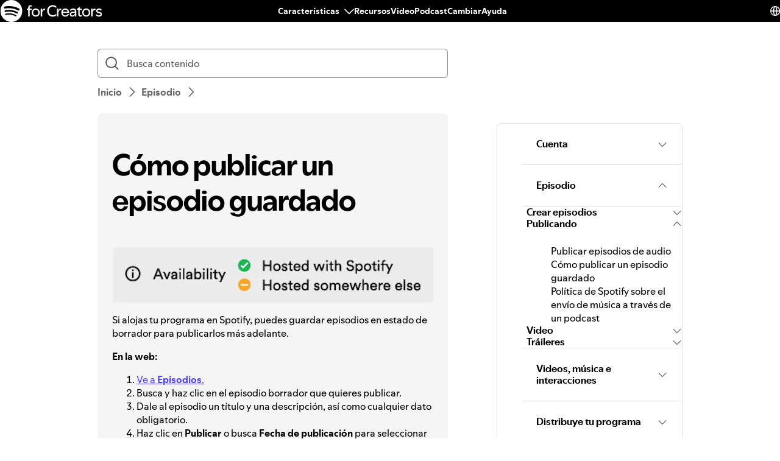

--- FILE ---
content_type: text/html; charset=utf-8
request_url: https://support.spotify.com/py/creators/article/publishing-a-saved-episode/
body_size: 32376
content:
<!DOCTYPE html><html lang="es-LA" dir="ltr"><head><meta charSet="utf-8"/><meta name="viewport" content="width=device-width"/><title>Cómo publicar un episodio guardado - Spotify</title><link rel="icon" href="//www.scdn.co/i/_global/favicon.png"/><link rel="canonical" href="https://support.spotify.com/py/creators/article/publishing-a-saved-episode/"/><link rel="alternate" hrefLang="en-al" href="https://support.spotify.com/creators/al/article/publishing-a-saved-episode/"/><link rel="alternate" hrefLang="en-dz" href="https://support.spotify.com/creators/dz-ar/article/publishing-a-saved-episode/"/><link rel="alternate" hrefLang="fr-dz" href="https://support.spotify.com/creators/dz-fr/article/publishing-a-saved-episode/"/><link rel="alternate" hrefLang="es-ad" href="https://support.spotify.com/creators/ad/article/publishing-a-saved-episode/"/><link rel="alternate" hrefLang="en-ao" href="https://support.spotify.com/creators/ao-pt/article/publishing-a-saved-episode/"/><link rel="alternate" hrefLang="en-ag" href="https://support.spotify.com/creators/ag/article/publishing-a-saved-episode/"/><link rel="alternate" hrefLang="es-ar" href="https://support.spotify.com/creators/ar/article/publishing-a-saved-episode/"/><link rel="alternate" hrefLang="en-am" href="https://support.spotify.com/creators/am/article/publishing-a-saved-episode/"/><link rel="alternate" hrefLang="en-au" href="https://support.spotify.com/creators/au/article/publishing-a-saved-episode/"/><link rel="alternate" hrefLang="de-at" href="https://support.spotify.com/creators/at/article/publishing-a-saved-episode/"/><link rel="alternate" hrefLang="en-az" href="https://support.spotify.com/creators/az-en/article/publishing-a-saved-episode/"/><link rel="alternate" hrefLang="en-bh" href="https://support.spotify.com/creators/bh-en/article/publishing-a-saved-episode/"/><link rel="alternate" hrefLang="en-bd" href="https://support.spotify.com/creators/bd-en/article/publishing-a-saved-episode/"/><link rel="alternate" hrefLang="en-bb" href="https://support.spotify.com/creators/bb/article/publishing-a-saved-episode/"/><link rel="alternate" hrefLang="en-by" href="https://support.spotify.com/creators/by-ru/article/publishing-a-saved-episode/"/><link rel="alternate" hrefLang="fr-be" href="https://support.spotify.com/creators/be-fr/article/publishing-a-saved-episode/"/><link rel="alternate" hrefLang="nl-be" href="https://support.spotify.com/creators/be-nl/article/publishing-a-saved-episode/"/><link rel="alternate" hrefLang="en-bz" href="https://support.spotify.com/creators/bz-en/article/publishing-a-saved-episode/"/><link rel="alternate" hrefLang="es-bz" href="https://support.spotify.com/creators/bz-es/article/publishing-a-saved-episode/"/><link rel="alternate" hrefLang="en-bj" href="https://support.spotify.com/creators/bj-en/article/publishing-a-saved-episode/"/><link rel="alternate" hrefLang="fr-bj" href="https://support.spotify.com/creators/bj-fr/article/publishing-a-saved-episode/"/><link rel="alternate" hrefLang="en-bt" href="https://support.spotify.com/creators/bt/article/publishing-a-saved-episode/"/><link rel="alternate" hrefLang="es-bo" href="https://support.spotify.com/creators/bo/article/publishing-a-saved-episode/"/><link rel="alternate" hrefLang="en-ba" href="https://support.spotify.com/creators/ba/article/publishing-a-saved-episode/"/><link rel="alternate" hrefLang="en-bw" href="https://support.spotify.com/creators/bw/article/publishing-a-saved-episode/"/><link rel="alternate" hrefLang="en-br" href="https://support.spotify.com/creators/br-en/article/publishing-a-saved-episode/"/><link rel="alternate" hrefLang="pt-br" href="https://support.spotify.com/creators/br-pt/article/publishing-a-saved-episode/"/><link rel="alternate" hrefLang="en-bn" href="https://support.spotify.com/creators/bn-ms/article/publishing-a-saved-episode/"/><link rel="alternate" hrefLang="en-bg" href="https://support.spotify.com/creators/bg-en/article/publishing-a-saved-episode/"/><link rel="alternate" hrefLang="en-bf" href="https://support.spotify.com/creators/bf-en/article/publishing-a-saved-episode/"/><link rel="alternate" hrefLang="fr-bf" href="https://support.spotify.com/creators/bf-fr/article/publishing-a-saved-episode/"/><link rel="alternate" hrefLang="en-bi" href="https://support.spotify.com/creators/bi-en/article/publishing-a-saved-episode/"/><link rel="alternate" hrefLang="fr-bi" href="https://support.spotify.com/creators/bi-fr/article/publishing-a-saved-episode/"/><link rel="alternate" hrefLang="en-cv" href="https://support.spotify.com/creators/cv-pt/article/publishing-a-saved-episode/"/><link rel="alternate" hrefLang="en-kh" href="https://support.spotify.com/creators/kh/article/publishing-a-saved-episode/"/><link rel="alternate" hrefLang="en-cm" href="https://support.spotify.com/creators/cm-en/article/publishing-a-saved-episode/"/><link rel="alternate" hrefLang="fr-cm" href="https://support.spotify.com/creators/cm-fr/article/publishing-a-saved-episode/"/><link rel="alternate" hrefLang="en-ca" href="https://support.spotify.com/creators/ca-en/article/publishing-a-saved-episode/"/><link rel="alternate" hrefLang="fr-ca" href="https://support.spotify.com/creators/ca-fr/article/publishing-a-saved-episode/"/><link rel="alternate" hrefLang="en-td" href="https://support.spotify.com/creators/td-en/article/publishing-a-saved-episode/"/><link rel="alternate" hrefLang="fr-td" href="https://support.spotify.com/creators/td-fr/article/publishing-a-saved-episode/"/><link rel="alternate" hrefLang="es-cl" href="https://support.spotify.com/creators/cl/article/publishing-a-saved-episode/"/><link rel="alternate" hrefLang="en-co" href="https://support.spotify.com/creators/co-en/article/publishing-a-saved-episode/"/><link rel="alternate" hrefLang="es-co" href="https://support.spotify.com/creators/co-es/article/publishing-a-saved-episode/"/><link rel="alternate" hrefLang="en-km" href="https://support.spotify.com/creators/km-en/article/publishing-a-saved-episode/"/><link rel="alternate" hrefLang="fr-km" href="https://support.spotify.com/creators/km-fr/article/publishing-a-saved-episode/"/><link rel="alternate" hrefLang="es-cr" href="https://support.spotify.com/creators/cr/article/publishing-a-saved-episode/"/><link rel="alternate" hrefLang="en-ci" href="https://support.spotify.com/creators/ci-en/article/publishing-a-saved-episode/"/><link rel="alternate" hrefLang="fr-ci" href="https://support.spotify.com/creators/ci-fr/article/publishing-a-saved-episode/"/><link rel="alternate" hrefLang="en-hr" href="https://support.spotify.com/creators/hr-hr/article/publishing-a-saved-episode/"/><link rel="alternate" hrefLang="en-cw" href="https://support.spotify.com/creators/cw-en/article/publishing-a-saved-episode/"/><link rel="alternate" hrefLang="nl-cw" href="https://support.spotify.com/creators/cw-nl/article/publishing-a-saved-episode/"/><link rel="alternate" hrefLang="en-cy" href="https://support.spotify.com/creators/cy/article/publishing-a-saved-episode/"/><link rel="alternate" hrefLang="en-cz" href="https://support.spotify.com/creators/cz/article/publishing-a-saved-episode/"/><link rel="alternate" hrefLang="fr-cd" href="https://support.spotify.com/creators/cd-fr/article/publishing-a-saved-episode/"/><link rel="alternate" hrefLang="en-cd" href="https://support.spotify.com/creators/cd-sw/article/publishing-a-saved-episode/"/><link rel="alternate" hrefLang="en-dk" href="https://support.spotify.com/creators/dk-en/article/publishing-a-saved-episode/"/><link rel="alternate" hrefLang="en-dj" href="https://support.spotify.com/creators/dj-en/article/publishing-a-saved-episode/"/><link rel="alternate" hrefLang="fr-dj" href="https://support.spotify.com/creators/dj-fr/article/publishing-a-saved-episode/"/><link rel="alternate" hrefLang="en-dm" href="https://support.spotify.com/creators/dm/article/publishing-a-saved-episode/"/><link rel="alternate" hrefLang="es-do" href="https://support.spotify.com/creators/do/article/publishing-a-saved-episode/"/><link rel="alternate" hrefLang="es-ec" href="https://support.spotify.com/creators/ec/article/publishing-a-saved-episode/"/><link rel="alternate" hrefLang="en-eg" href="https://support.spotify.com/creators/eg-en/article/publishing-a-saved-episode/"/><link rel="alternate" hrefLang="es-sv" href="https://support.spotify.com/creators/sv/article/publishing-a-saved-episode/"/><link rel="alternate" hrefLang="en-gq" href="https://support.spotify.com/creators/gq-en/article/publishing-a-saved-episode/"/><link rel="alternate" hrefLang="es-gq" href="https://support.spotify.com/creators/gq-es/article/publishing-a-saved-episode/"/><link rel="alternate" hrefLang="en-ee" href="https://support.spotify.com/creators/ee-et/article/publishing-a-saved-episode/"/><link rel="alternate" hrefLang="en-sz" href="https://support.spotify.com/creators/sz/article/publishing-a-saved-episode/"/><link rel="alternate" hrefLang="en-et" href="https://support.spotify.com/creators/et-en/article/publishing-a-saved-episode/"/><link rel="alternate" hrefLang="en-fj" href="https://support.spotify.com/creators/fj/article/publishing-a-saved-episode/"/><link rel="alternate" hrefLang="en-fi" href="https://support.spotify.com/creators/fi/article/publishing-a-saved-episode/"/><link rel="alternate" hrefLang="fr-fr" href="https://support.spotify.com/creators/fr/article/publishing-a-saved-episode/"/><link rel="alternate" hrefLang="en-ga" href="https://support.spotify.com/creators/ga-en/article/publishing-a-saved-episode/"/><link rel="alternate" hrefLang="fr-ga" href="https://support.spotify.com/creators/ga-fr/article/publishing-a-saved-episode/"/><link rel="alternate" hrefLang="en-ge" href="https://support.spotify.com/creators/ge/article/publishing-a-saved-episode/"/><link rel="alternate" hrefLang="en-de" href="https://support.spotify.com/creators/de-en/article/publishing-a-saved-episode/"/><link rel="alternate" hrefLang="de-de" href="https://support.spotify.com/creators/de/article/publishing-a-saved-episode/"/><link rel="alternate" hrefLang="en-gh" href="https://support.spotify.com/creators/gh/article/publishing-a-saved-episode/"/><link rel="alternate" hrefLang="en-gr" href="https://support.spotify.com/creators/gr/article/publishing-a-saved-episode/"/><link rel="alternate" hrefLang="en-gd" href="https://support.spotify.com/creators/gd/article/publishing-a-saved-episode/"/><link rel="alternate" hrefLang="es-gt" href="https://support.spotify.com/creators/gt/article/publishing-a-saved-episode/"/><link rel="alternate" hrefLang="en-gn" href="https://support.spotify.com/creators/gn-en/article/publishing-a-saved-episode/"/><link rel="alternate" hrefLang="fr-gn" href="https://support.spotify.com/creators/gn-fr/article/publishing-a-saved-episode/"/><link rel="alternate" hrefLang="en-gw" href="https://support.spotify.com/creators/gw-pt/article/publishing-a-saved-episode/"/><link rel="alternate" hrefLang="en-gy" href="https://support.spotify.com/creators/gy/article/publishing-a-saved-episode/"/><link rel="alternate" hrefLang="en-ht" href="https://support.spotify.com/creators/ht-en/article/publishing-a-saved-episode/"/><link rel="alternate" hrefLang="fr-ht" href="https://support.spotify.com/creators/ht-fr/article/publishing-a-saved-episode/"/><link rel="alternate" hrefLang="es-hn" href="https://support.spotify.com/creators/hn/article/publishing-a-saved-episode/"/><link rel="alternate" hrefLang="en-hk" href="https://support.spotify.com/creators/hk-zh/article/publishing-a-saved-episode/"/><link rel="alternate" hrefLang="en-hu" href="https://support.spotify.com/creators/hu/article/publishing-a-saved-episode/"/><link rel="alternate" hrefLang="en-is" href="https://support.spotify.com/creators/is-is/article/publishing-a-saved-episode/"/><link rel="alternate" hrefLang="en-in" href="https://support.spotify.com/creators/in-hi/article/publishing-a-saved-episode/"/><link rel="alternate" hrefLang="en-id" href="https://support.spotify.com/creators/id-en/article/publishing-a-saved-episode/"/><link rel="alternate" hrefLang="id-id" href="https://support.spotify.com/creators/id-id/article/publishing-a-saved-episode/"/><link rel="alternate" hrefLang="en-iq" href="https://support.spotify.com/creators/iq-en/article/publishing-a-saved-episode/"/><link rel="alternate" hrefLang="en-ie" href="https://support.spotify.com/creators/ie/article/publishing-a-saved-episode/"/><link rel="alternate" hrefLang="en-il" href="https://support.spotify.com/creators/il-he/article/publishing-a-saved-episode/"/><link rel="alternate" hrefLang="it-it" href="https://support.spotify.com/creators/it/article/publishing-a-saved-episode/"/><link rel="alternate" hrefLang="en-jm" href="https://support.spotify.com/creators/jm/article/publishing-a-saved-episode/"/><link rel="alternate" hrefLang="ja-jp" href="https://support.spotify.com/creators/jp/article/publishing-a-saved-episode/"/><link rel="alternate" hrefLang="en-jo" href="https://support.spotify.com/creators/jo-en/article/publishing-a-saved-episode/"/><link rel="alternate" hrefLang="en-kz" href="https://support.spotify.com/creators/kz-ru/article/publishing-a-saved-episode/"/><link rel="alternate" hrefLang="en-ke" href="https://support.spotify.com/creators/ke-sw/article/publishing-a-saved-episode/"/><link rel="alternate" hrefLang="en-ki" href="https://support.spotify.com/creators/ki/article/publishing-a-saved-episode/"/><link rel="alternate" hrefLang="en-xk" href="https://support.spotify.com/creators/xk-sr/article/publishing-a-saved-episode/"/><link rel="alternate" hrefLang="en-kw" href="https://support.spotify.com/creators/kw-en/article/publishing-a-saved-episode/"/><link rel="alternate" hrefLang="en-kg" href="https://support.spotify.com/creators/kg-ru/article/publishing-a-saved-episode/"/><link rel="alternate" hrefLang="en-la" href="https://support.spotify.com/creators/la/article/publishing-a-saved-episode/"/><link rel="alternate" hrefLang="en-lv" href="https://support.spotify.com/creators/lv-lv/article/publishing-a-saved-episode/"/><link rel="alternate" hrefLang="en-lb" href="https://support.spotify.com/creators/lb-en/article/publishing-a-saved-episode/"/><link rel="alternate" hrefLang="en-ls" href="https://support.spotify.com/creators/ls/article/publishing-a-saved-episode/"/><link rel="alternate" hrefLang="en-lr" href="https://support.spotify.com/creators/lr/article/publishing-a-saved-episode/"/><link rel="alternate" hrefLang="en-ly" href="https://support.spotify.com/creators/ly-en/article/publishing-a-saved-episode/"/><link rel="alternate" hrefLang="de-li" href="https://support.spotify.com/creators/li/article/publishing-a-saved-episode/"/><link rel="alternate" hrefLang="en-lt" href="https://support.spotify.com/creators/lt-lt/article/publishing-a-saved-episode/"/><link rel="alternate" hrefLang="de-lu" href="https://support.spotify.com/creators/lu-de/article/publishing-a-saved-episode/"/><link rel="alternate" hrefLang="fr-lu" href="https://support.spotify.com/creators/lu-fr/article/publishing-a-saved-episode/"/><link rel="alternate" hrefLang="en-mo" href="https://support.spotify.com/creators/mo-zh/article/publishing-a-saved-episode/"/><link rel="alternate" hrefLang="en-mg" href="https://support.spotify.com/creators/mg-en/article/publishing-a-saved-episode/"/><link rel="alternate" hrefLang="fr-mg" href="https://support.spotify.com/creators/mg-fr/article/publishing-a-saved-episode/"/><link rel="alternate" hrefLang="en-mw" href="https://support.spotify.com/creators/mw/article/publishing-a-saved-episode/"/><link rel="alternate" hrefLang="en-my" href="https://support.spotify.com/creators/my-ms/article/publishing-a-saved-episode/"/><link rel="alternate" hrefLang="en-mv" href="https://support.spotify.com/creators/mv-en/article/publishing-a-saved-episode/"/><link rel="alternate" hrefLang="en-ml" href="https://support.spotify.com/creators/ml-en/article/publishing-a-saved-episode/"/><link rel="alternate" hrefLang="fr-ml" href="https://support.spotify.com/creators/ml-fr/article/publishing-a-saved-episode/"/><link rel="alternate" hrefLang="en-mt" href="https://support.spotify.com/creators/mt/article/publishing-a-saved-episode/"/><link rel="alternate" hrefLang="en-mh" href="https://support.spotify.com/creators/mh/article/publishing-a-saved-episode/"/><link rel="alternate" hrefLang="en-mr" href="https://support.spotify.com/creators/mr-en/article/publishing-a-saved-episode/"/><link rel="alternate" hrefLang="en-mu" href="https://support.spotify.com/creators/mu/article/publishing-a-saved-episode/"/><link rel="alternate" hrefLang="en-mx" href="https://support.spotify.com/creators/mx-en/article/publishing-a-saved-episode/"/><link rel="alternate" hrefLang="es-mx" href="https://support.spotify.com/creators/mx/article/publishing-a-saved-episode/"/><link rel="alternate" hrefLang="en-fm" href="https://support.spotify.com/creators/fm/article/publishing-a-saved-episode/"/><link rel="alternate" hrefLang="en-md" href="https://support.spotify.com/creators/md-ru/article/publishing-a-saved-episode/"/><link rel="alternate" hrefLang="fr-mc" href="https://support.spotify.com/creators/mc/article/publishing-a-saved-episode/"/><link rel="alternate" hrefLang="en-mn" href="https://support.spotify.com/creators/mn/article/publishing-a-saved-episode/"/><link rel="alternate" hrefLang="en-me" href="https://support.spotify.com/creators/me-sr/article/publishing-a-saved-episode/"/><link rel="alternate" hrefLang="en-ma" href="https://support.spotify.com/creators/ma-ar/article/publishing-a-saved-episode/"/><link rel="alternate" hrefLang="fr-ma" href="https://support.spotify.com/creators/ma-fr/article/publishing-a-saved-episode/"/><link rel="alternate" hrefLang="en-mz" href="https://support.spotify.com/creators/mz-pt/article/publishing-a-saved-episode/"/><link rel="alternate" hrefLang="en-na" href="https://support.spotify.com/creators/na-en/article/publishing-a-saved-episode/"/><link rel="alternate" hrefLang="en-nr" href="https://support.spotify.com/creators/nr/article/publishing-a-saved-episode/"/><link rel="alternate" hrefLang="en-np" href="https://support.spotify.com/creators/np-ne/article/publishing-a-saved-episode/"/><link rel="alternate" hrefLang="en-nl" href="https://support.spotify.com/creators/nl-en/article/publishing-a-saved-episode/"/><link rel="alternate" hrefLang="nl-nl" href="https://support.spotify.com/creators/nl/article/publishing-a-saved-episode/"/><link rel="alternate" hrefLang="en-nz" href="https://support.spotify.com/creators/nz/article/publishing-a-saved-episode/"/><link rel="alternate" hrefLang="es-ni" href="https://support.spotify.com/creators/ni/article/publishing-a-saved-episode/"/><link rel="alternate" hrefLang="en-ne" href="https://support.spotify.com/creators/ne-en/article/publishing-a-saved-episode/"/><link rel="alternate" hrefLang="fr-ne" href="https://support.spotify.com/creators/ne-fr/article/publishing-a-saved-episode/"/><link rel="alternate" hrefLang="en-ng" href="https://support.spotify.com/creators/ng/article/publishing-a-saved-episode/"/><link rel="alternate" hrefLang="en-mk" href="https://support.spotify.com/creators/mk/article/publishing-a-saved-episode/"/><link rel="alternate" hrefLang="en-no" href="https://support.spotify.com/creators/no-nb/article/publishing-a-saved-episode/"/><link rel="alternate" hrefLang="en-om" href="https://support.spotify.com/creators/om-en/article/publishing-a-saved-episode/"/><link rel="alternate" hrefLang="en-pk" href="https://support.spotify.com/creators/pk-ur/article/publishing-a-saved-episode/"/><link rel="alternate" hrefLang="en-pw" href="https://support.spotify.com/creators/pw/article/publishing-a-saved-episode/"/><link rel="alternate" hrefLang="en-ps" href="https://support.spotify.com/creators/ps-en/article/publishing-a-saved-episode/"/><link rel="alternate" hrefLang="es-pa" href="https://support.spotify.com/creators/pa/article/publishing-a-saved-episode/"/><link rel="alternate" hrefLang="en-pg" href="https://support.spotify.com/creators/pg/article/publishing-a-saved-episode/"/><link rel="alternate" hrefLang="es-py" href="https://support.spotify.com/creators/py/article/publishing-a-saved-episode/"/><link rel="alternate" hrefLang="es-pe" href="https://support.spotify.com/creators/pe/article/publishing-a-saved-episode/"/><link rel="alternate" hrefLang="en-ph" href="https://support.spotify.com/creators/ph-tl/article/publishing-a-saved-episode/"/><link rel="alternate" hrefLang="pl-pl" href="https://support.spotify.com/creators/pl/article/publishing-a-saved-episode/"/><link rel="alternate" hrefLang="en-pt" href="https://support.spotify.com/creators/pt-pt/article/publishing-a-saved-episode/"/><link rel="alternate" hrefLang="en-qa" href="https://support.spotify.com/creators/qa-en/article/publishing-a-saved-episode/"/><link rel="alternate" hrefLang="en-cg" href="https://support.spotify.com/creators/cg-en/article/publishing-a-saved-episode/"/><link rel="alternate" hrefLang="fr-cg" href="https://support.spotify.com/creators/cg-fr/article/publishing-a-saved-episode/"/><link rel="alternate" hrefLang="en-ro" href="https://support.spotify.com/creators/ro-ro/article/publishing-a-saved-episode/"/><link rel="alternate" hrefLang="en-rw" href="https://support.spotify.com/creators/rw/article/publishing-a-saved-episode/"/><link rel="alternate" hrefLang="en-ws" href="https://support.spotify.com/creators/ws/article/publishing-a-saved-episode/"/><link rel="alternate" hrefLang="en-sm" href="https://support.spotify.com/creators/sm-en/article/publishing-a-saved-episode/"/><link rel="alternate" hrefLang="it-sm" href="https://support.spotify.com/creators/sm-it/article/publishing-a-saved-episode/"/><link rel="alternate" hrefLang="en-st" href="https://support.spotify.com/creators/st-pt/article/publishing-a-saved-episode/"/><link rel="alternate" hrefLang="en-sa" href="https://support.spotify.com/creators/sa-en/article/publishing-a-saved-episode/"/><link rel="alternate" hrefLang="en-sn" href="https://support.spotify.com/creators/sn-en/article/publishing-a-saved-episode/"/><link rel="alternate" hrefLang="fr-sn" href="https://support.spotify.com/creators/sn-fr/article/publishing-a-saved-episode/"/><link rel="alternate" hrefLang="en-rs" href="https://support.spotify.com/creators/rs-sr/article/publishing-a-saved-episode/"/><link rel="alternate" hrefLang="en-sc" href="https://support.spotify.com/creators/sc-en/article/publishing-a-saved-episode/"/><link rel="alternate" hrefLang="fr-sc" href="https://support.spotify.com/creators/sc-fr/article/publishing-a-saved-episode/"/><link rel="alternate" hrefLang="en-sl" href="https://support.spotify.com/creators/sl/article/publishing-a-saved-episode/"/><link rel="alternate" hrefLang="en-sg" href="https://support.spotify.com/creators/sg-zh/article/publishing-a-saved-episode/"/><link rel="alternate" hrefLang="en-sk" href="https://support.spotify.com/creators/sk-sk/article/publishing-a-saved-episode/"/><link rel="alternate" hrefLang="en-si" href="https://support.spotify.com/creators/si-sl/article/publishing-a-saved-episode/"/><link rel="alternate" hrefLang="en-sb" href="https://support.spotify.com/creators/sb/article/publishing-a-saved-episode/"/><link rel="alternate" hrefLang="en-za" href="https://support.spotify.com/creators/za-zu/article/publishing-a-saved-episode/"/><link rel="alternate" hrefLang="en-kr" href="https://support.spotify.com/creators/kr-en/article/publishing-a-saved-episode/"/><link rel="alternate" hrefLang="ko-kr" href="https://support.spotify.com/creators/kr-ko/article/publishing-a-saved-episode/"/><link rel="alternate" hrefLang="es-es" href="https://support.spotify.com/creators/es/article/publishing-a-saved-episode/"/><link rel="alternate" hrefLang="en-lk" href="https://support.spotify.com/creators/lk-ta/article/publishing-a-saved-episode/"/><link rel="alternate" hrefLang="en-kn" href="https://support.spotify.com/creators/kn/article/publishing-a-saved-episode/"/><link rel="alternate" hrefLang="en-lc" href="https://support.spotify.com/creators/lc/article/publishing-a-saved-episode/"/><link rel="alternate" hrefLang="en-vc" href="https://support.spotify.com/creators/vc/article/publishing-a-saved-episode/"/><link rel="alternate" hrefLang="en-sr" href="https://support.spotify.com/creators/sr-en/article/publishing-a-saved-episode/"/><link rel="alternate" hrefLang="nl-sr" href="https://support.spotify.com/creators/sr-nl/article/publishing-a-saved-episode/"/><link rel="alternate" hrefLang="en-se" href="https://support.spotify.com/creators/se/article/publishing-a-saved-episode/"/><link rel="alternate" hrefLang="de-ch" href="https://support.spotify.com/creators/ch-de/article/publishing-a-saved-episode/"/><link rel="alternate" hrefLang="fr-ch" href="https://support.spotify.com/creators/ch-fr/article/publishing-a-saved-episode/"/><link rel="alternate" hrefLang="en-tw" href="https://support.spotify.com/creators/tw/article/publishing-a-saved-episode/"/><link rel="alternate" hrefLang="en-tj" href="https://support.spotify.com/creators/tj-ru/article/publishing-a-saved-episode/"/><link rel="alternate" hrefLang="en-tz" href="https://support.spotify.com/creators/tz-sw/article/publishing-a-saved-episode/"/><link rel="alternate" hrefLang="en-th" href="https://support.spotify.com/creators/th-th/article/publishing-a-saved-episode/"/><link rel="alternate" hrefLang="en-bs" href="https://support.spotify.com/creators/bs/article/publishing-a-saved-episode/"/><link rel="alternate" hrefLang="en-gm" href="https://support.spotify.com/creators/gm/article/publishing-a-saved-episode/"/><link rel="alternate" hrefLang="en-tl" href="https://support.spotify.com/creators/tl-pt/article/publishing-a-saved-episode/"/><link rel="alternate" hrefLang="en-tg" href="https://support.spotify.com/creators/tg-en/article/publishing-a-saved-episode/"/><link rel="alternate" hrefLang="fr-tg" href="https://support.spotify.com/creators/tg-fr/article/publishing-a-saved-episode/"/><link rel="alternate" hrefLang="en-to" href="https://support.spotify.com/creators/to/article/publishing-a-saved-episode/"/><link rel="alternate" hrefLang="en-tt" href="https://support.spotify.com/creators/tt/article/publishing-a-saved-episode/"/><link rel="alternate" hrefLang="en-tn" href="https://support.spotify.com/creators/tn-ar/article/publishing-a-saved-episode/"/><link rel="alternate" hrefLang="fr-tn" href="https://support.spotify.com/creators/tn-fr/article/publishing-a-saved-episode/"/><link rel="alternate" hrefLang="en-tr" href="https://support.spotify.com/creators/tr-en/article/publishing-a-saved-episode/"/><link rel="alternate" hrefLang="tr-tr" href="https://support.spotify.com/creators/tr-tr/article/publishing-a-saved-episode/"/><link rel="alternate" hrefLang="en-tv" href="https://support.spotify.com/creators/tv/article/publishing-a-saved-episode/"/><link rel="alternate" hrefLang="en-ug" href="https://support.spotify.com/creators/ug-sw/article/publishing-a-saved-episode/"/><link rel="alternate" hrefLang="en-ua" href="https://support.spotify.com/creators/ua-uk/article/publishing-a-saved-episode/"/><link rel="alternate" hrefLang="en-ae" href="https://support.spotify.com/creators/ae-en/article/publishing-a-saved-episode/"/><link rel="alternate" hrefLang="en-gb" href="https://support.spotify.com/creators/uk/article/publishing-a-saved-episode/"/><link rel="alternate" hrefLang="es-us" href="https://support.spotify.com/creators/us-es/article/publishing-a-saved-episode/"/><link rel="alternate" hrefLang="en-us" href="https://support.spotify.com/creators/us/article/publishing-a-saved-episode/"/><link rel="alternate" hrefLang="es-uy" href="https://support.spotify.com/creators/uy/article/publishing-a-saved-episode/"/><link rel="alternate" hrefLang="en-uz" href="https://support.spotify.com/creators/uz/article/publishing-a-saved-episode/"/><link rel="alternate" hrefLang="en-vu" href="https://support.spotify.com/creators/vu-en/article/publishing-a-saved-episode/"/><link rel="alternate" hrefLang="fr-vu" href="https://support.spotify.com/creators/vu-fr/article/publishing-a-saved-episode/"/><link rel="alternate" hrefLang="en-ve" href="https://support.spotify.com/creators/ve-en/article/publishing-a-saved-episode/"/><link rel="alternate" hrefLang="es-ve" href="https://support.spotify.com/creators/ve-es/article/publishing-a-saved-episode/"/><link rel="alternate" hrefLang="en-vn" href="https://support.spotify.com/creators/vn-en/article/publishing-a-saved-episode/"/><link rel="alternate" hrefLang="vi-vn" href="https://support.spotify.com/creators/vn-vi/article/publishing-a-saved-episode/"/><link rel="alternate" hrefLang="en-zm" href="https://support.spotify.com/creators/zm/article/publishing-a-saved-episode/"/><link rel="alternate" hrefLang="en-zw" href="https://support.spotify.com/creators/zw/article/publishing-a-saved-episode/"/><meta property="og:title" content="Cómo publicar un episodio guardado - Spotify"/><meta property="og:url" content="https://support.spotify.com/py/creators/article/publishing-a-saved-episode/"/><meta property="og:locale" content="es_LA"/><meta property="og:site_name" content="Spotify"/><meta property="og:type" content="website"/><meta property="og:image" content="//www.scdn.co/i/_global/open-graph-default.png"/><meta name="twitter:title" content="Cómo publicar un episodio guardado - Spotify"/><meta name="twitter:card" content="summary"/><meta name="twitter:site" content="@SpotifyCares"/><meta name="twitter:creator" content="@SpotifyCares"/><meta name="twitter:image" content="//www.scdn.co/i/_global/open-graph-default.png"/><meta name="twitter:url" content="https://support.spotify.com/py/creators/article/publishing-a-saved-episode/"/><link rel="apple-touch-icon-precomposed" sizes="144x144" href="//www.scdn.co/i/_global/touch-icon-144.png"/><link rel="apple-touch-icon-precomposed" sizes="114x114" href="//www.scdn.co/i/_global/touch-icon-114.png"/><link rel="apple-touch-icon-precomposed" sizes="72x72" href="//www.scdn.co/i/_global/touch-icon-72.png"/><link rel="apple-touch-icon-precomposed" href="//www.scdn.co/i/_global/touch-icon-57.png"/><meta name="next-head-count" content="22"/><meta name="color-scheme" content="light"/><link rel="preload" href="https://support.scdn.co/web/_next/static/css/714c10ff17131d92.css" as="style"/><link rel="stylesheet" href="https://support.scdn.co/web/_next/static/css/714c10ff17131d92.css" data-n-g=""/><link rel="preload" href="https://support.scdn.co/web/_next/static/css/9933c91b5dfa7a7c.css" as="style"/><link rel="stylesheet" href="https://support.scdn.co/web/_next/static/css/9933c91b5dfa7a7c.css" data-n-p=""/><noscript data-n-css=""></noscript><script defer="" nomodule="" src="https://support.scdn.co/web/_next/static/chunks/polyfills-42372ed130431b0a.js"></script><script src="https://support.scdn.co/web/_next/static/chunks/webpack-45e20a5c9dc21fd7.js" defer=""></script><script src="https://support.scdn.co/web/_next/static/chunks/framework-6bc5d19ed30a6696.js" defer=""></script><script src="https://support.scdn.co/web/_next/static/chunks/main-87a171c5377adf33.js" defer=""></script><script src="https://support.scdn.co/web/_next/static/chunks/pages/_app-61b71dc326576f42.js" defer=""></script><script src="https://support.scdn.co/web/_next/static/chunks/279-f670698784acd795.js" defer=""></script><script src="https://support.scdn.co/web/_next/static/chunks/7519-22d21eceef74bcd2.js" defer=""></script><script src="https://support.scdn.co/web/_next/static/chunks/2446-3bd56a1f5bf08c0c.js" defer=""></script><script src="https://support.scdn.co/web/_next/static/chunks/9796-fed0008f092fba1e.js" defer=""></script><script src="https://support.scdn.co/web/_next/static/chunks/6627-dcea0f8b06d5ce92.js" defer=""></script><script src="https://support.scdn.co/web/_next/static/chunks/8590-f6a18d8de097cad6.js" defer=""></script><script src="https://support.scdn.co/web/_next/static/chunks/1330-b06f701f0b6b537d.js" defer=""></script><script src="https://support.scdn.co/web/_next/static/chunks/550-614256213126e549.js" defer=""></script><script src="https://support.scdn.co/web/_next/static/chunks/8821-443acf0146afd7bd.js" defer=""></script><script src="https://support.scdn.co/web/_next/static/chunks/pages/%5Bmarket%5D/%5Bvertical%5D/article/%5Barticleslug%5D-1ad9371dd9d9ff56.js" defer=""></script><script src="https://support.scdn.co/web/_next/static/ZSku9Qk1jTdAlZlTZyAf_/_buildManifest.js" defer=""></script><script src="https://support.scdn.co/web/_next/static/ZSku9Qk1jTdAlZlTZyAf_/_ssgManifest.js" defer=""></script><style data-styled="" data-styled-version="6.1.19">.flmuAX{box-sizing:border-box;-webkit-tap-highlight-color:transparent;padding-inline:0;margin-block:0;overflow-wrap:break-word;list-style-type:none;}/*!sc*/
data-styled.g2[id="TypeList__TypeListElement-sc-1jhixr6-0"]{content:"flmuAX,"}/*!sc*/
.bScwmC{color:var(--text-base, #000000);background-color:var(--background-base, #ffffff);padding-block-end:var(--encore-spacing-base, 16px);}/*!sc*/
data-styled.g3[id="Panel__AccordionPanel-sc-jkxemo-0"]{content:"bScwmC,"}/*!sc*/
.fZNuSM{box-sizing:border-box;-webkit-tap-highlight-color:transparent;padding-block:var(--encore-spacing-tighter-2, 8px) var(--encore-spacing-looser-3, 48px);padding-inline:var(--encore-spacing-looser-2, 32px);color:var(--text-base, #000000);overflow-wrap:break-word;}/*!sc*/
data-styled.g4[id="Content-sc-uu9ltg-0"]{content:"fZNuSM,"}/*!sc*/
.haLNob{box-sizing:border-box;-webkit-tap-highlight-color:transparent;list-style-type:none;border-block-start:1px solid var(--decorative-subdued, #dedede);border-inline-end:1px solid var(--decorative-subdued, #dedede);border-inline-start:1px solid var(--decorative-subdued, #dedede);}/*!sc*/
.haLNob:last-child{border-block-end:1px solid var(--decorative-subdued, #dedede);}/*!sc*/
data-styled.g5[id="Item-sc-jzntl3-0"]{content:"haLNob,"}/*!sc*/
.cesNwf{margin:0;}/*!sc*/
data-styled.g6[id="HeadingElement__StyledHeadingTag-sc-1fqxeih-0"]{content:"cesNwf,"}/*!sc*/
.lfjuPl{fill:currentcolor;width:var(--encore-graphic-size-decorative-smaller, 16px);height:var(--encore-graphic-size-decorative-smaller, 16px);}/*!sc*/
.lfjuPl *{vector-effect:non-scaling-stroke;}/*!sc*/
.cOvkgN{fill:currentcolor;width:var(--encore-graphic-size-decorative-base, 24px);height:var(--encore-graphic-size-decorative-base, 24px);}/*!sc*/
.cOvkgN *{vector-effect:non-scaling-stroke;}/*!sc*/
.bXGRpR{fill:currentcolor;width:var(--encore-graphic-size-decorative-smaller, 16px);height:var(--encore-graphic-size-decorative-smaller, 16px);}/*!sc*/
.bXGRpR *{vector-effect:non-scaling-stroke;}/*!sc*/
[dir='rtl'] .bXGRpR.bXGRpR{transform:scaleX(-1);}/*!sc*/
.gZmLLq{fill:var(--text-bright-accent, #107434);width:var(--encore-graphic-size-decorative-base, 24px);height:var(--encore-graphic-size-decorative-base, 24px);}/*!sc*/
.gZmLLq *{vector-effect:non-scaling-stroke;}/*!sc*/
.hJQTwF{fill:var(--text-subdued, #656565);width:var(--encore-graphic-size-decorative-base, 24px);height:var(--encore-graphic-size-decorative-base, 24px);}/*!sc*/
.hJQTwF *{vector-effect:non-scaling-stroke;}/*!sc*/
data-styled.g7[id="Svg-sc-ytk21e-0"]{content:"lfjuPl,cOvkgN,bXGRpR,gZmLLq,hJQTwF,"}/*!sc*/
.enVhKf{transition:transform 150ms;color:var(--text-subdued, #656565);flex-shrink:0;}/*!sc*/
@media (min-width:768px){.enVhKf{block-size:32px;inline-size:32px;}}/*!sc*/
.igGzpZ{transition:transform 150ms;color:var(--text-subdued, #656565);flex-shrink:0;transform:rotate(180deg);}/*!sc*/
@media (min-width:768px){.igGzpZ{block-size:32px;inline-size:32px;}}/*!sc*/
data-styled.g8[id="Icon__AccordionIcon-sc-j3ofo4-0"]{content:"enVhKf,igGzpZ,"}/*!sc*/
.fEFNjD{box-sizing:border-box;-webkit-tap-highlight-color:transparent;display:flex;align-items:center;justify-content:space-between;margin:0;background-color:transparent;border:none;width:100%;text-align:left;padding:var(--encore-spacing-looser-2, 32px);cursor:pointer;color:var(--text-base, #000000);outline:none;}/*!sc*/
.fEFNjD:focus{border:3px solid var(--essential-base, #000000);padding:calc(32px - 3px);}/*!sc*/
data-styled.g9[id="TitleButton-sc-g0cg38-0"]{content:"fEFNjD,"}/*!sc*/
.bieqOZ{min-inline-size:0;overflow-wrap:break-word;margin-inline-end:var(--encore-spacing-base, 16px);}/*!sc*/
data-styled.g10[id="TitleText-sc-1t77w68-0"]{content:"bieqOZ,"}/*!sc*/
.JypwR{display:list-item;list-style-type:none;}/*!sc*/
data-styled.g24[id="TypeListItem__TypeListItemElement-sc-q1l2mf-0"]{content:"JypwR,"}/*!sc*/
.hhREvH{box-sizing:border-box;-webkit-tap-highlight-color:transparent;color:inherit;align-items:center;text-decoration:none;}/*!sc*/
.hhREvH[href],.hhREvH:hover:not([disabled]){text-decoration:underline;}/*!sc*/
.hhREvH[href]:hover{text-decoration:underline;color:var(--text-bright-accent, #107434);}/*!sc*/
.hhREvH[href]:focus{outline:none;box-shadow:0 3px 0 0;transition:box-shadow 200ms ease-in;}/*!sc*/
.hhREvH[href]:focus.hhREvH[href]:focus{text-decoration:none;}/*!sc*/
.hhREvH[href]:active{color:var(--text-bright-accent, #107434);}/*!sc*/
.hhREvH[disabled],.hhREvH[href][disabled],.hhREvH[aria-disabled='true']{color:var(--text-subdued, #656565);opacity:0.3;cursor:not-allowed;}/*!sc*/
.eiyLDG{box-sizing:border-box;-webkit-tap-highlight-color:transparent;color:inherit;align-items:center;text-decoration:none;color:var(--text-subdued, #656565);display:inline-flex;}/*!sc*/
.eiyLDG[href],.eiyLDG:hover:not([disabled]){text-decoration:underline;}/*!sc*/
.eiyLDG[href]:hover{text-decoration:underline;color:var(--text-bright-accent, #107434);}/*!sc*/
.eiyLDG[href]:focus{outline:none;box-shadow:0 3px 0 0;transition:box-shadow 200ms ease-in;}/*!sc*/
.eiyLDG[href]:focus.eiyLDG[href]:focus{text-decoration:none;}/*!sc*/
.eiyLDG[href]:active{color:var(--text-bright-accent, #107434);}/*!sc*/
.eiyLDG[disabled],.eiyLDG[href][disabled],.eiyLDG[aria-disabled='true']{color:var(--text-subdued, #656565);opacity:0.3;cursor:not-allowed;}/*!sc*/
.eiyLDG,.eiyLDG[href]{text-decoration:none;}/*!sc*/
.eiyLDG[href]:focus{text-decoration:none;color:var(--text-base, #000000);}/*!sc*/
.eiyLDG[href]:active{text-decoration:underline;color:var(--text-base, #000000);}/*!sc*/
.eiyLDG[href]:hover,.eiyLDG[href]:hover:focus{text-decoration:underline;color:var(--text-subdued, #656565);}/*!sc*/
.eiyLDG[disabled],.eiyLDG[href][disabled],.eiyLDG[aria-disabled='true']{text-decoration:none;}/*!sc*/
data-styled.g27[id="Link-sc-k8gsk-0"]{content:"hhREvH,eiyLDG,"}/*!sc*/
.jeQLiy{box-sizing:border-box;-webkit-tap-highlight-color:transparent;background-color:transparent;border:0;border-radius:var(--encore-button-corner-radius, 9999px);cursor:pointer;display:inline-block;position:relative;text-align:center;text-decoration:none;text-transform:none;touch-action:manipulation;transition-duration:33ms;transition-property:background-color,border-color,color,box-shadow,filter,transform;user-select:none;vertical-align:middle;transform:translate3d(0,0,0);color:var(--text-subdued, #656565);min-inline-size:0;min-block-size:var(--encore-control-size-base, 48px);padding-block:var(--encore-spacing-tighter-2, 8px);padding-inline:var(--encore-spacing-looser-2, 32px);display:inline-flex;align-items:center;justify-content:center;position:relative;}/*!sc*/
.jeQLiy:focus{outline:none;}/*!sc*/
@supports (overflow-wrap:anywhere){.jeQLiy{overflow-wrap:anywhere;}}/*!sc*/
@supports not (overflow-wrap:anywhere){.jeQLiy{word-break:break-word;}}/*!sc*/
.jeQLiy:hover{transform:scale(1.04);color:var(--text-base, #000000);}/*!sc*/
.jeQLiy:active{opacity:0.7;outline:none;transform:scale(1);color:var(--text-subdued, #656565);}/*!sc*/
.jeQLiy:focus{outline:none;}/*!sc*/
.jeQLiy::after{content:'';display:block;position:absolute;pointer-events:none;transition:border-color 200ms ease-in;box-sizing:border-box;bottom:5px;border-bottom:3px solid transparent;width:100%;}/*!sc*/
.jeQLiy:focus::after{border-color:inherit;}/*!sc*/
.jeQLiy::after{inline-size:calc(100% - (var(--encore-spacing-looser-2, 32px) * 2));}/*!sc*/
.jeQLiy[disabled],.jeQLiy[aria-disabled='true'],fieldset[disabled] .jeQLiy{cursor:not-allowed;opacity:0.3;transform:scale(1);color:var(--text-subdued, #656565);}/*!sc*/
.jeQLiy[disabled]::before,.jeQLiy[aria-disabled='true']::before,fieldset[disabled] .jeQLiy::before{background-color:transparent;}/*!sc*/
.jeQLiy[disabled]::after,.jeQLiy[aria-disabled='true']::after,fieldset[disabled] .jeQLiy::after{border-color:transparent;}/*!sc*/
.cKAKrK{box-sizing:border-box;-webkit-tap-highlight-color:transparent;background-color:transparent;border:0;border-radius:var(--encore-button-corner-radius, 9999px);cursor:pointer;display:inline-block;position:relative;text-align:center;text-decoration:none;text-transform:none;touch-action:manipulation;transition-duration:33ms;transition-property:background-color,border-color,color,box-shadow,filter,transform;user-select:none;vertical-align:middle;transform:translate3d(0,0,0);color:var(--text-subdued, #656565);min-inline-size:0;min-block-size:var(--encore-control-size-smaller, 32px);padding-block:var(--encore-spacing-tighter-2, 8px);padding-inline:var(--encore-spacing-tighter-2, 8px);display:inline-flex;align-items:center;justify-content:center;position:relative;}/*!sc*/
.cKAKrK:focus{outline:none;}/*!sc*/
@supports (overflow-wrap:anywhere){.cKAKrK{overflow-wrap:anywhere;}}/*!sc*/
@supports not (overflow-wrap:anywhere){.cKAKrK{word-break:break-word;}}/*!sc*/
.cKAKrK:hover{transform:scale(1.04);color:var(--text-base, #000000);}/*!sc*/
.cKAKrK:active{opacity:0.7;outline:none;transform:scale(1);color:var(--text-subdued, #656565);}/*!sc*/
.cKAKrK:focus{outline:none;}/*!sc*/
.cKAKrK::after{content:'';display:block;position:absolute;pointer-events:none;transition:border-color 200ms ease-in;box-sizing:border-box;bottom:1px;border-bottom:3px solid transparent;width:100%;}/*!sc*/
.cKAKrK:focus::after{border-color:inherit;}/*!sc*/
.cKAKrK::after{inline-size:16px;}/*!sc*/
.cKAKrK[disabled],.cKAKrK[aria-disabled='true'],fieldset[disabled] .cKAKrK{cursor:not-allowed;opacity:0.3;transform:scale(1);color:var(--text-subdued, #656565);}/*!sc*/
.cKAKrK[disabled]::before,.cKAKrK[aria-disabled='true']::before,fieldset[disabled] .cKAKrK::before{background-color:transparent;}/*!sc*/
.cKAKrK[disabled]::after,.cKAKrK[aria-disabled='true']::after,fieldset[disabled] .cKAKrK::after{border-color:transparent;}/*!sc*/
.jxzaED{box-sizing:border-box;-webkit-tap-highlight-color:transparent;background-color:transparent;border:0;border-radius:var(--encore-button-corner-radius, 9999px);cursor:pointer;display:inline-block;position:relative;text-align:center;text-decoration:none;text-transform:none;touch-action:manipulation;transition-duration:33ms;transition-property:background-color,border-color,color,box-shadow,filter,transform;user-select:none;vertical-align:middle;transform:translate3d(0,0,0);color:var(--text-subdued, #656565);min-inline-size:0;min-block-size:var(--encore-control-size-smaller, 32px);padding-block:var(--encore-spacing-tighter-4, 4px);padding-inline:var(--encore-spacing-tighter, 12px) var(--encore-spacing-base, 16px);display:inline-flex;align-items:center;justify-content:center;position:relative;}/*!sc*/
.jxzaED:focus{outline:none;}/*!sc*/
@supports (overflow-wrap:anywhere){.jxzaED{overflow-wrap:anywhere;}}/*!sc*/
@supports not (overflow-wrap:anywhere){.jxzaED{word-break:break-word;}}/*!sc*/
.jxzaED:hover{transform:scale(1.04);color:var(--text-base, #000000);}/*!sc*/
.jxzaED:active{opacity:0.7;outline:none;transform:scale(1);color:var(--text-subdued, #656565);}/*!sc*/
.jxzaED:focus{outline:none;}/*!sc*/
.jxzaED::after{content:'';display:block;position:absolute;pointer-events:none;transition:border-color 200ms ease-in;box-sizing:border-box;bottom:1px;border-bottom:3px solid transparent;width:100%;}/*!sc*/
.jxzaED:focus::after{border-color:inherit;}/*!sc*/
.jxzaED::after{inline-size:calc(100% - (var(--encore-spacing-tighter, 12px) * 2));}/*!sc*/
.jxzaED[disabled],.jxzaED[aria-disabled='true'],fieldset[disabled] .jxzaED{cursor:not-allowed;opacity:0.3;transform:scale(1);color:var(--text-subdued, #656565);}/*!sc*/
.jxzaED[disabled]::before,.jxzaED[aria-disabled='true']::before,fieldset[disabled] .jxzaED::before{background-color:transparent;}/*!sc*/
.jxzaED[disabled]::after,.jxzaED[aria-disabled='true']::after,fieldset[disabled] .jxzaED::after{border-color:transparent;}/*!sc*/
.cyJjLP{box-sizing:border-box;-webkit-tap-highlight-color:transparent;background-color:transparent;border:0;border-radius:var(--encore-button-corner-radius, 9999px);cursor:pointer;display:inline-block;position:relative;text-align:center;text-decoration:none;text-transform:none;touch-action:manipulation;transition-duration:33ms;transition-property:background-color,border-color,color,box-shadow,filter,transform;user-select:none;vertical-align:middle;transform:translate3d(0,0,0);color:var(--text-subdued, #656565);min-inline-size:0;padding:0;display:inline-flex;align-items:center;justify-content:center;position:relative;}/*!sc*/
.cyJjLP:focus{outline:none;}/*!sc*/
@supports (overflow-wrap:anywhere){.cyJjLP{overflow-wrap:anywhere;}}/*!sc*/
@supports not (overflow-wrap:anywhere){.cyJjLP{word-break:break-word;}}/*!sc*/
.cyJjLP:hover{transform:scale(1.04);color:var(--text-base, #000000);}/*!sc*/
.cyJjLP:active{opacity:0.7;outline:none;transform:scale(1);color:var(--text-subdued, #656565);}/*!sc*/
.cyJjLP:focus{outline:none;}/*!sc*/
.cyJjLP::after{content:'';display:block;position:absolute;pointer-events:none;transition:border-color 200ms ease-in;box-sizing:border-box;bottom:-3px;border-bottom:3px solid transparent;width:100%;}/*!sc*/
.cyJjLP:focus::after{border-color:inherit;}/*!sc*/
.cyJjLP::after{inline-size:100%;}/*!sc*/
.cyJjLP[disabled],.cyJjLP[aria-disabled='true'],fieldset[disabled] .cyJjLP{cursor:not-allowed;opacity:0.3;transform:scale(1);color:var(--text-subdued, #656565);}/*!sc*/
.cyJjLP[disabled]::before,.cyJjLP[aria-disabled='true']::before,fieldset[disabled] .cyJjLP::before{background-color:transparent;}/*!sc*/
.cyJjLP[disabled]::after,.cyJjLP[aria-disabled='true']::after,fieldset[disabled] .cyJjLP::after{border-color:transparent;}/*!sc*/
data-styled.g30[id="Button-sc-1dqy6lx-0"]{content:"jeQLiy,cKAKrK,jxzaED,cyJjLP,"}/*!sc*/
.dEYbuR{display:flex;}/*!sc*/
.bcPWvR{display:flex;margin-inline-end:5px;}/*!sc*/
data-styled.g31[id="IconWrapper__Wrapper-sc-16usrgb-0"]{content:"dEYbuR,bcPWvR,"}/*!sc*/
.jQFVXU{box-sizing:border-box;-webkit-tap-highlight-color:transparent;background-color:transparent;border:0;border-radius:var(--encore-button-corner-radius, 9999px);cursor:pointer;display:inline-block;position:relative;text-align:center;text-decoration:none;text-transform:none;touch-action:manipulation;transition-duration:33ms;transition-property:background-color,border-color,color,box-shadow,filter,transform;user-select:none;vertical-align:middle;transform:translate3d(0,0,0);padding-block:calc(var(--encore-spacing-tighter-4, 4px) - 1px);padding-inline:calc(var(--encore-spacing-base, 16px) - 1px);position:relative;border:1px solid var(--essential-subdued, #818181);color:var(--text-base, #000000);min-inline-size:0;min-block-size:var(--encore-control-size-smaller, 32px);display:inline-flex;align-items:center;justify-content:center;inline-size:100%;}/*!sc*/
.jQFVXU:focus{outline:none;}/*!sc*/
.jQFVXU:focus{outline:none;}/*!sc*/
.jQFVXU::after{display:block;position:absolute;pointer-events:none;transition:border-color 200ms ease-in;box-sizing:border-box;inline-size:calc(100% + calc(12px + (2 * var(--encore-border-width-hairline, 1px))));block-size:calc(100% + calc(12px + (2 * var(--encore-border-width-hairline, 1px))));inset-block-start:calc(-6px - var(--encore-border-width-hairline, 1px));inset-inline-start:calc(-6px - var(--encore-border-width-hairline, 1px));background:transparent;border-radius:var(--encore-button-corner-radius, 9999px);border:3px solid transparent;content:'';}/*!sc*/
.jQFVXU:focus::after{border-color:var(--parents-essential-base, var(--essential-base, #000000));}/*!sc*/
@supports (overflow-wrap:anywhere){.jQFVXU{overflow-wrap:anywhere;}}/*!sc*/
@supports not (overflow-wrap:anywhere){.jQFVXU{word-break:break-word;}}/*!sc*/
.jQFVXU:hover{border:1px solid var(--essential-base, #000000);}/*!sc*/
.jQFVXU:active{opacity:0.7;outline:none;transform:scale(1);border:1px solid var(--essential-subdued, #818181);}/*!sc*/
.jQFVXU[disabled],.jQFVXU[aria-disabled='true'],fieldset[disabled] .jQFVXU{cursor:not-allowed;opacity:0.3;transform:scale(1);border-color:var(--essential-subdued, #818181);}/*!sc*/
.jQFVXU[disabled]::after,.jQFVXU[aria-disabled='true']::after,fieldset[disabled] .jQFVXU::after{border-color:transparent;}/*!sc*/
.buiYbJ{box-sizing:border-box;-webkit-tap-highlight-color:transparent;background-color:transparent;border:0;border-radius:var(--encore-button-corner-radius, 9999px);cursor:pointer;display:inline-block;position:relative;text-align:center;text-decoration:none;text-transform:none;touch-action:manipulation;transition-duration:33ms;transition-property:background-color,border-color,color,box-shadow,filter,transform;user-select:none;vertical-align:middle;transform:translate3d(0,0,0);inline-size:var(--encore-control-size-base, 48px);block-size:var(--encore-control-size-base, 48px);position:relative;border:1px solid var(--essential-subdued, #818181);color:var(--text-base, #000000);min-inline-size:0;min-block-size:var(--encore-control-size-base, 48px);display:inline-flex;align-items:center;justify-content:center;}/*!sc*/
.buiYbJ:focus{outline:none;}/*!sc*/
.buiYbJ:focus{outline:none;}/*!sc*/
.buiYbJ::after{display:block;position:absolute;pointer-events:none;transition:border-color 200ms ease-in;box-sizing:border-box;inline-size:calc(100% + calc(12px + (2 * var(--encore-border-width-hairline, 1px))));block-size:calc(100% + calc(12px + (2 * var(--encore-border-width-hairline, 1px))));inset-block-start:calc(-6px - var(--encore-border-width-hairline, 1px));inset-inline-start:calc(-6px - var(--encore-border-width-hairline, 1px));background:transparent;border-radius:var(--encore-button-corner-radius, 9999px);border:3px solid transparent;content:'';}/*!sc*/
.buiYbJ:focus::after{border-color:var(--parents-essential-base, var(--essential-base, #000000));}/*!sc*/
@supports (overflow-wrap:anywhere){.buiYbJ{overflow-wrap:anywhere;}}/*!sc*/
@supports not (overflow-wrap:anywhere){.buiYbJ{word-break:break-word;}}/*!sc*/
.buiYbJ:hover{transform:scale(1.04);border:1px solid var(--essential-base, #000000);}/*!sc*/
.buiYbJ:active{opacity:0.7;outline:none;transform:scale(1);border:1px solid var(--essential-subdued, #818181);}/*!sc*/
.buiYbJ[disabled],.buiYbJ[aria-disabled='true'],fieldset[disabled] .buiYbJ{cursor:not-allowed;opacity:0.3;transform:scale(1);border-color:var(--essential-subdued, #818181);}/*!sc*/
.buiYbJ[disabled]::after,.buiYbJ[aria-disabled='true']::after,fieldset[disabled] .buiYbJ::after{border-color:transparent;}/*!sc*/
data-styled.g42[id="Button-sc-y0gtbx-0"]{content:"jQFVXU,buiYbJ,"}/*!sc*/
.eOVZUL{display:flex;position:absolute;inset-block-start:calc((var(--encore-control-size-base, 48px) - var(--encore-graphic-size-decorative-base, 24px)) / 2) - 1;inset-inline-start:calc((var(--encore-control-size-base, 48px) - var(--encore-graphic-size-decorative-base, 24px)) / 2) - 1;}/*!sc*/
data-styled.g43[id="IconWrapper__Wrapper-sc-ihacte-0"]{content:"eOVZUL,"}/*!sc*/
.fqJlpb{inline-size:var(--encore-graphic-size-decorative-larger-2);block-size:var(--encore-graphic-size-decorative-larger-2);border-radius:5px;display:flex;align-items:center;justify-content:center;background-color:var(--background-tinted-base);color:var(--text-subdued);}/*!sc*/
.fqJlpb svg{width:50%;height:auto;max-inline-size:var(--encore-graphic-size-decorative-larger-4);max-block-size:var(--encore-graphic-size-decorative-larger-4);min-inline-size:var(--encore-graphic-size-decorative-smaller-2);min-block-size:var(--encore-graphic-size-decorative-smaller-2);}/*!sc*/
data-styled.g50[id="Image__Placeholder-sc-1u215sg-4"]{content:"fqJlpb,"}/*!sc*/
.irISnc{border:0;clip:rect(0,0,0,0);height:1px;margin:-1px;overflow:hidden;padding:0;position:absolute;width:1px;}/*!sc*/
data-styled.g66[id="VisuallyHidden__VisuallyHiddenElement-sc-17bibe8-0"]{content:"irISnc,"}/*!sc*/
.bRDcQe{box-sizing:border-box;-webkit-tap-highlight-color:transparent;padding-block-end:var(--encore-spacing-looser, 24px);}/*!sc*/
data-styled.g114[id="Group-sc-u9bcx5-0"]{content:"bRDcQe,"}/*!sc*/
.fqgeWL{color:var(--text-base, #000000);}/*!sc*/
data-styled.g117[id="Label-sc-1c0cv3r-0"]{content:"fqgeWL,"}/*!sc*/
.kGClEk{box-sizing:border-box;-webkit-tap-highlight-color:transparent;align-items:center;display:flex;inline-size:100%;padding-block-end:var(--encore-spacing-tighter-2, 8px);border:0;clip:rect(0,0,0,0);height:1px;margin:-1px;overflow:hidden;padding:0;position:absolute;width:1px;}/*!sc*/
@media (max-width:767px){.kGClEk{justify-content:space-between;}}/*!sc*/
data-styled.g118[id="LabelGroup-sc-1ibddrg-0"]{content:"kGClEk,"}/*!sc*/
.fuiNiK{display:inline-block;}/*!sc*/
data-styled.g119[id="LabelInner-sc-19pye2k-0"]{content:"fuiNiK,"}/*!sc*/
.fQceYF{-webkit-appearance:none;background-image:none;border:0;display:block;transition:box-shadow ease-in-out 100ms,color ease-in-out 100ms;inline-size:100%;box-sizing:border-box;-webkit-tap-highlight-color:transparent;margin-block:0;border-radius:var(--encore-corner-radius-base, 4px);padding-inline:var(--encore-spacing-tighter, 12px);padding-block:var(--encore-spacing-tighter, 12px);min-block-size:var(--encore-control-size-base, 48px);background-color:var(--background-base, #ffffff);box-shadow:inset 0 0 0 1px var(--essential-subdued, #818181);color:var(--text-base, #000000);}/*!sc*/
.fQceYF::placeholder{opacity:1;}/*!sc*/
.fQceYF:focus,.fQceYF:hover:focus{outline:0;}/*!sc*/
.fQceYF:disabled{cursor:not-allowed;opacity:1;}/*!sc*/
.fQceYF[readonly]{box-shadow:inset 0 0 0 1px var(--essential-subdued, #818181);background-color:var(--decorative-subdued, #dedede);}/*!sc*/
.fQceYF:hover,.fQceYF[readonly]:hover{box-shadow:inset 0 0 0 1px var(--essential-base, #000000);}/*!sc*/
.fQceYF:focus,.fQceYF[readonly]:focus{box-shadow:inset 0 0 0 3px var(--essential-base, #000000);}/*!sc*/
.fQceYF::placeholder{color:var(--text-subdued, #656565);}/*!sc*/
.fQceYF:disabled{opacity:0.3;box-shadow:inset 0 0 0 1px var(--essential-subdued, #818181);}/*!sc*/
.fQceYF:invalid,.fQceYF:invalid:hover{box-shadow:inset 0 0 0 1px var(--essential-negative, #e91429);}/*!sc*/
.fQceYF:invalid:focus{box-shadow:inset 0 0 0 3px var(--essential-negative, #e91429);}/*!sc*/
@media (min-width:768px){.fQceYF[type='date'],.fQceYF[type='month'],.fQceYF[type='time'],.fQceYF[type='week']{padding-block-end:var(--encore-spacing-tighter, 12px);}}/*!sc*/
@media (max-width:767px){.fQceYF[type='color']{padding:0;border-block-end:0;}.fQceYF[type='color']:focus,.fQceYF[type='color']:hover:focus{padding:0;}@media not all and (resolution >= 0.001dpcm){@supports (-webkit-appearance:none){.fQceYF[type='color']{border-block-end:1px solid;padding-block:10px 9px;}.fQceYF[type='color']:focus,.fQceYF[type='color']:hover:focus{padding-block:10px var(--encore-spacing-tighter-2, 8px);border-block-end-width:2px;}}}}/*!sc*/
@media (min-width:768px){.fQceYF[type='color']{padding:var(--encore-spacing-tighter-4, 4px);block-size:var(--encore-control-size-base, 48px);inline-size:var(--encore-control-size-base, 48px);}@media not all and (resolution >= 0.001dpcm){@supports (-webkit-appearance:none){.fQceYF[type='color']{inline-size:100%;padding:14px;}}}}/*!sc*/
.fQceYF[type='file']{padding-inline:0;padding-block:var(--encore-spacing-tighter-2, 8px) 0;line-height:17px;}/*!sc*/
@media (max-width:767px){.fQceYF[type='file']{border-block-end:0;}}/*!sc*/
@media (min-width:768px){.fQceYF[type='file']{box-shadow:none;}}/*!sc*/
@media (min-width:768px){.fQceYF[type='file']:focus,.fQceYF[type='file']:hover:focus{box-shadow:none;}}/*!sc*/
.fQceYF[type='search']::-webkit-search-cancel-button{display:none;}/*!sc*/
data-styled.g125[id="Input-sc-1gbx9xe-0"]{content:"fQceYF,"}/*!sc*/
.cwLobx{position:absolute;top:50%;transform:translateY(-50%);display:flex;color:var(--text-subdued, #656565);inset-inline-start:12px;}/*!sc*/
input:disabled+.cwLobx,input[readonly]+.cwLobx{box-shadow:inset 0 0 0 1px var(--essential-subdued, #818181);opacity:0.3;}/*!sc*/
.cwLobx .Svg-sc-ytk21e-0{display:block;}/*!sc*/
data-styled.g126[id="IconContainer-sc-1oa4n9m-0"]{content:"cwLobx,"}/*!sc*/
.iFhVme{position:relative;width:100%;}/*!sc*/
.iFhVme .Input-sc-1gbx9xe-0{padding-inline-start:calc(24px + var(--encore-spacing-tighter, 12px) * 2);}/*!sc*/
@media not all and (resolution >= 0.001dpcm){@supports (-webkit-appearance:none){.iFhVme .Input-sc-1gbx9xe-0{padding-inline-start:38px;}}}/*!sc*/
data-styled.g127[id="InputContainer-sc-a5ofs0-0"]{content:"iFhVme,"}/*!sc*/
.DwtUD{display:inline-flex;position:relative;}/*!sc*/
data-styled.g128[id="PopoverTrigger__PopoverTriggerContainer-sc-yux5vv-0"]{content:"DwtUD,"}/*!sc*/
.jpHYcb{display:inline-flex;}/*!sc*/
data-styled.g129[id="PopoverTrigger__TriggerContainer-sc-yux5vv-1"]{content:"jpHYcb,"}/*!sc*/
*{box-sizing:border-box;}/*!sc*/
*::before,*::after{box-sizing:border-box;}/*!sc*/
body{margin:0;}/*!sc*/
body,input,textarea,button{font-family:var(--encore-body-font-stack);}/*!sc*/
html,body{height:100%;}/*!sc*/
data-styled.g141[id="sc-global-cnFbJs1"]{content:"sc-global-cnFbJs1,"}/*!sc*/
.kDxMyv{fill:var(--decorative-base, #000000);stroke:transparent;}/*!sc*/
data-styled.g164[id="Svg-sc-6c3c1v-0"]{content:"kDxMyv,"}/*!sc*/
.cEgDIj{display:inline-flex;}/*!sc*/
data-styled.g237[id="TooltipTrigger__TriggerContainer-sc-13ojzs2-0"]{content:"cEgDIj,"}/*!sc*/
.fXVNEe{padding-inline-start:0;padding-inline-end:0;margin-block-start:0;margin-block-end:0;overflow-wrap:break-word;list-style-type:none;}/*!sc*/
data-styled.g320[id="sc-KsiuK"]{content:"fXVNEe,"}/*!sc*/
.dUtLXy{color:var(--text-base);background-color:var(--background-base);display:flex;flex-direction:column;min-height:100vh;position:relative;z-index:0;-webkit-font-smoothing:antialiased;}/*!sc*/
.dUtLXy.encore-creator-light-theme *::selection{background-color:#89c0ff;}/*!sc*/
data-styled.g386[id="sc-bUAJAs"]{content:"dUtLXy,"}/*!sc*/
.eVzace{position:relative;z-index:-1;min-height:600px;flex:1;}/*!sc*/
data-styled.g387[id="sc-fdbPbf"]{content:"eVzace,"}/*!sc*/
iframe[width="0"]{display:none;}/*!sc*/
data-styled.g388[id="sc-global-hiuONb1"]{content:"sc-global-hiuONb1,"}/*!sc*/
.kBKpWv{display:inline-flex;position:relative;}/*!sc*/
data-styled.g389[id="Trigger-sc-1q.mjssw-0"]{content:"kBKpWv,"}/*!sc*/
.jTgCRX.jTgCRX{padding-inline:0;color:var(--text-base, #000000);}/*!sc*/
data-styled.g391[id="sc-gJUwzu"]{content:"jTgCRX,"}/*!sc*/
.fLHENg{cursor:pointer;}/*!sc*/
.fLHENg,.fLHENg:hover,.fLHENg:focus,.fLHENg:focus:after{border-color:var(--text-base, #000000);color:var(--text-base, #000000);padding-inline:0;}/*!sc*/
data-styled.g417[id="sc-ezVCTl"]{content:"fLHENg,"}/*!sc*/
.dLSkhh{display:none;}/*!sc*/
@media (max-width: 992px){.dLSkhh{display:flex;position:relative;}}/*!sc*/
data-styled.g424[id="sc-ouTEB"]{content:"dLSkhh,"}/*!sc*/
.iNRbDN{display:block;max-inline-size:100%;height:36px;}/*!sc*/
@media (max-width: 992px){.iNRbDN{height:28px;}}/*!sc*/
data-styled.g426[id="sc-fdOGDD"]{content:"iNRbDN,"}/*!sc*/
.gqvqZ.gqvqZ{text-decoration:none;}/*!sc*/
.gqvqZ.gqvqZ:focus{box-shadow:none;transition:none;outline:5px auto -webkit-focus-ring-color;}/*!sc*/
data-styled.g427[id="sc-gKHobS"]{content:"gqvqZ,"}/*!sc*/
.fsnVDT{color:var(--text-base, #000000);cursor:pointer;padding:0;min-block-size:auto;font-size:var(--encore-text-size-smaller);font-family:SpotifyMixUI,CircularSp-Arab,CircularSp-Hebr,CircularSp-Cyrl,CircularSp-Grek,CircularSp-Deva;font-weight:700;}/*!sc*/
.fsnVDT.fsnVDT{text-decoration:none;}/*!sc*/
.fsnVDT.fsnVDT:active,.fsnVDT.fsnVDT:hover,.fsnVDT.fsnVDT:focus{transform:none;}/*!sc*/
.fsnVDT.fsnVDT:hover,.fsnVDT.fsnVDT:focus{color:var(--text-bright-accent, #107434);}/*!sc*/
.fsnVDT.fsnVDT::after{inline-size:100%;bottom:-3px;}/*!sc*/
.fsnVDT.fsnVDT>*{margin-inline-start:8px;}/*!sc*/
data-styled.g433[id="sc-cETWCA"]{content:"fsnVDT,"}/*!sc*/
.ffKMPa{position:absolute;top:50%;left:50%;transform:translate(-50%, -50%);}/*!sc*/
@media (max-width: 992px){.ffKMPa{display:none;}}/*!sc*/
data-styled.g434[id="sc-eOyLsQ"]{content:"ffKMPa,"}/*!sc*/
.kbCglO{list-style:none;display:flex;gap:var(--encore-spacing-looser);color:var(--text-base, #000000);line-height:24px;margin:0;overflow-x:visible;padding:0;font-size:var(--encore-text-size-smaller);font-family:SpotifyMixUI,CircularSp-Arab,CircularSp-Hebr,CircularSp-Cyrl,CircularSp-Grek,CircularSp-Deva;font-weight:700;}/*!sc*/
data-styled.g435[id="sc-jkqJTp"]{content:"kbCglO,"}/*!sc*/
.gIyRTs{cursor:pointer;color:var(--text-base, #000000);font-size:var(--encore-text-size-smaller);font-family:SpotifyMixUI,CircularSp-Arab,CircularSp-Hebr,CircularSp-Cyrl,CircularSp-Grek,CircularSp-Deva;font-weight:700;}/*!sc*/
.gIyRTs.gIyRTs{text-decoration:none;}/*!sc*/
.gIyRTs.gIyRTs:active,.gIyRTs.gIyRTs:hover,.gIyRTs.gIyRTs:focus{text-decoration:none;}/*!sc*/
.gIyRTs.gIyRTs:focus{color:var(--text-bright-accent, #107434);}/*!sc*/
data-styled.g436[id="sc-bjzMPS"]{content:"gIyRTs,"}/*!sc*/
.itOlyP{transition:transform 0.2s ease;color:var(--text-base, #000000);}/*!sc*/
data-styled.g437[id="sc-fFrLqr"]{content:"itOlyP,"}/*!sc*/
.lnbLto{padding-block:0;}/*!sc*/
data-styled.g438[id="sc-dRpCaM"]{content:"lnbLto,"}/*!sc*/
.hqbgHr{color:var(--text-base, #000000);}/*!sc*/
data-styled.g439[id="sc-inhABl"]{content:"hqbgHr,"}/*!sc*/
@media (max-width: 992px){.emsaAv{margin-inline-end:var(--encore-spacing-base);}}/*!sc*/
data-styled.g440[id="sc-mqDxO"]{content:"emsaAv,"}/*!sc*/
.eUmoFy{color:var(--text-base, #000000);fill:var(--text-base, #000000);height:26px;}/*!sc*/
@media (min-width: 992px){.eUmoFy{height:36px;}}/*!sc*/
data-styled.g444[id="sc-gdmatS"]{content:"eUmoFy,"}/*!sc*/
.dfHEkO.dfHEkO{text-decoration:none;}/*!sc*/
.dfHEkO.dfHEkO:focus{box-shadow:none;transition:none;outline:5px auto -webkit-focus-ring-color;}/*!sc*/
@media (min-width: 992px){.dfHEkO{flex:0 1 15%;}}/*!sc*/
data-styled.g445[id="sc-djcAKz"]{content:"dfHEkO,"}/*!sc*/
.bBZIl.bBZIl{text-decoration:none;color:var(--text-base, #000000);font-size:var(--encore-text-size-base);font-family:SpotifyMixUI,CircularSp-Arab,CircularSp-Hebr,CircularSp-Cyrl,CircularSp-Grek,CircularSp-Deva;font-weight:400;}/*!sc*/
.bBZIl.bBZIl:hover{text-decoration:none;}/*!sc*/
.bBZIl.bBZIl:focus{color:var(--text-bright-accent, #107434);}/*!sc*/
data-styled.g446[id="sc-emMPjM"]{content:"bBZIl,"}/*!sc*/
.iYUhAM{display:grid;grid-template-columns:1fr;grid-gap:var(--encore-spacing-looser-3);width:100%;}/*!sc*/
@media (min-width: 768px){.iYUhAM{grid-template-columns:repeat(4, 1fr);grid-gap:var(--encore-spacing-looser);}}/*!sc*/
@media (min-width: 992px){.iYUhAM{grid-template-columns:repeat(4, 1fr);flex:0 1 58%;}}/*!sc*/
data-styled.g447[id="sc-bsDpAt"]{content:"iYUhAM,"}/*!sc*/
.byRNHQ:not(:last-of-type){padding-block-end:var(--encore-spacing-looser);}/*!sc*/
data-styled.g448[id="sc-fgcRbO"]{content:"byRNHQ,"}/*!sc*/
.jOTjEE:not(:last-of-type){padding-block-end:var(--encore-spacing-tighter);}/*!sc*/
data-styled.g449[id="sc-clTrsv"]{content:"jOTjEE,"}/*!sc*/
.sDxHe.sDxHe:focus{outline:5px auto -webkit-focus-ring-color;outline-offset:-2px;box-shadow:none;transition:none;color:var(--text-bright-accent, #107434);}/*!sc*/
data-styled.g450[id="sc-dpDFRI"]{content:"sDxHe,"}/*!sc*/
.jiDsHl{display:block;max-inline-size:100%;}/*!sc*/
data-styled.g451[id="sc-vugip"]{content:"jiDsHl,"}/*!sc*/
.hVfUMK{display:flex;flex-direction:row;align-items:flex-start;padding:0;margin:0;gap:var(--encore-spacing-base);}/*!sc*/
@media (min-width: 992px){.hVfUMK{flex:1 1 auto;justify-content:flex-end;}}/*!sc*/
data-styled.g452[id="sc-gqfnFK"]{content:"hVfUMK,"}/*!sc*/
.MFSLE{color:var(--text-base, #000000)!important;}/*!sc*/
.MFSLE:hover{border-color:var(--text-base, #000000);}/*!sc*/
data-styled.g453[id="sc-dvVNWr"]{content:"MFSLE,"}/*!sc*/
.leewKs{order:0;flex-grow:0;display:flex;flex-direction:row;gap:calc(var(--encore-spacing-looser) + var(--encore-spacing-tighter));}/*!sc*/
@media (max-width: 991px){.leewKs{width:100%;justify-content:space-between;gap:var(--encore-spacing-looser);order:1;align-self:stretch;overflow-x:scroll;white-space:nowrap;}}/*!sc*/
data-styled.g455[id="sc-eLLnlC"]{content:"leewKs,"}/*!sc*/
.DkTpg{flex-shrink:0;color:var(--text-subdued, #656565);font-size:var(--encore-text-size-smaller-2);font-family:SpotifyMixUI,CircularSp-Arab,CircularSp-Hebr,CircularSp-Cyrl,CircularSp-Grek,CircularSp-Deva;font-weight:400;}/*!sc*/
@media (min-width: 992px){.DkTpg{font-size:var(--encore-text-size-smaller);font-family:SpotifyMixUI,CircularSp-Arab,CircularSp-Hebr,CircularSp-Cyrl,CircularSp-Grek,CircularSp-Deva;font-weight:400;}}/*!sc*/
data-styled.g456[id="sc-fRGMHx"]{content:"DkTpg,"}/*!sc*/
.icKrkz{padding:0;margin:0;display:flex;align-items:center;gap:var(--encore-spacing-base);flex-wrap:wrap;}/*!sc*/
@media (min-width: 992px){.icKrkz{column-gap:var(--encore-spacing-looser-2);row-gap:var(--encore-spacing-looser);}}/*!sc*/
data-styled.g457[id="sc-cVmcbw"]{content:"icKrkz,"}/*!sc*/
.kzPHKJ.kzPHKJ{font-size:var(--encore-text-size-smaller-2);font-family:SpotifyMixUI,CircularSp-Arab,CircularSp-Hebr,CircularSp-Cyrl,CircularSp-Grek,CircularSp-Deva;font-weight:700;color:var(--text-subdued, #656565);}/*!sc*/
@media (min-width: 992px){.kzPHKJ.kzPHKJ{font-size:var(--encore-text-size-smaller);font-family:SpotifyMixUI,CircularSp-Arab,CircularSp-Hebr,CircularSp-Cyrl,CircularSp-Grek,CircularSp-Deva;font-weight:700;}}/*!sc*/
data-styled.g458[id="sc-gKWOzz"]{content:"kzPHKJ,"}/*!sc*/
.evCOfq{display:flex;flex-direction:row;align-items:flex-start;padding:0px;gap:var(--encore-spacing-looser-2);flex:none;order:1;flex-grow:0;}/*!sc*/
@media (max-width: 991px){.evCOfq{width:100%;flex:none;order:0;flex-grow:0;justify-content:flex-end;}}/*!sc*/
data-styled.g460[id="sc-eUxDpt"]{content:"evCOfq,"}/*!sc*/
.dBAZxX.dBAZxX{color:var(--text-subdued, #656565);cursor:pointer;}/*!sc*/
.dBAZxX.dBAZxX:hover{color:var(--text-base, #000000);}/*!sc*/
data-styled.g461[id="sc-bYcSJs"]{content:"dBAZxX,"}/*!sc*/
.dTCfaT{margin-left:2px;}/*!sc*/
data-styled.g462[id="sc-hUZldv"]{content:"dTCfaT,"}/*!sc*/
.gzAvNk{background-color:var(--background-base, #ffffff);color:var(--text-base, #000000);display:flex;flex-direction:column;align-items:center;padding:var(--encore-spacing-looser-3) var(--encore-spacing-looser-3) 0;gap:96px;}/*!sc*/
@media (max-width: 991px){.gzAvNk{padding:var(--encore-spacing-looser-3) var(--encore-spacing-looser-3) 0;gap:var(--encore-spacing-looser-3);align-items:flex-start;}}/*!sc*/
@media (max-width: 479px){.gzAvNk{padding:var(--encore-spacing-looser-3) var(--encore-spacing-base) 0;}}/*!sc*/
@media (min-width: 1920px){.gzAvNk{padding-inline:var(--encore-spacing-looser-3);}}/*!sc*/
data-styled.g463[id="sc-eYEAxu"]{content:"gzAvNk,"}/*!sc*/
.jGhjyx{width:100%;display:flex;flex-direction:column;gap:var(--encore-spacing-looser-3);}/*!sc*/
@media (min-width: 992px){.jGhjyx{flex-direction:row;}}/*!sc*/
data-styled.g464[id="sc-ixyMIc"]{content:"jGhjyx,"}/*!sc*/
.iUyeix{border-top:solid 1px var(--decorative-subdued, #dedede);display:flex;justify-content:space-between;width:100%;gap:var(--encore-spacing-looser);flex:none;flex-direction:row;padding:var(--encore-spacing-looser-2) 0 var(--encore-spacing-looser-2) 0;}/*!sc*/
@media (max-width: 991px){.iUyeix{flex-direction:column;padding:var(--encore-spacing-looser) 0 var(--encore-spacing-looser) 0;}}/*!sc*/
data-styled.g465[id="sc-fqdHUJ"]{content:"iUyeix,"}/*!sc*/
.exazxv{align-items:center;box-sizing:border-box;background:var(--background-base, #ffffff);color:var(--text-base, #000000);display:flex;justify-content:space-between;padding-block:18px;padding-inline:var(--encore-spacing-looser-3);position:relative;width:100%;}/*!sc*/
@media (max-width: 992px){.exazxv{padding-block:var(--encore-spacing-tighter-3);transition:transform 400ms ease-in-out;-webkit-transition:-webkit-transform 400ms ease-in-out;}}/*!sc*/
@media (max-width: 480px){.exazxv{padding-inline:var(--encore-spacing-base);}}/*!sc*/
@media (min-width: 1440px){.exazxv{padding-inline:var(--encore-spacing-looser-3);}}/*!sc*/
@media (min-width: 1920px){.exazxv{padding-inline:var(--encore-spacing-looser-3);}}/*!sc*/
data-styled.g472[id="sc-iKrZTU"]{content:"exazxv,"}/*!sc*/
.gntKbp{display:flex;align-items:center;gap:var(--encore-spacing-looser-2);}/*!sc*/
data-styled.g473[id="sc-fCWVgB"]{content:"gntKbp,"}/*!sc*/
@media (max-width: 992px){.gZshtw{display:none;}}/*!sc*/
data-styled.g474[id="sc-kcsKfN"]{content:"gZshtw,"}/*!sc*/
.HBOyM{display:flex;align-items:center;}/*!sc*/
data-styled.g475[id="sc-hfXZzM"]{content:"HBOyM,"}/*!sc*/
.jSSAhZ{max-width:100%;vertical-align:middle;}/*!sc*/
data-styled.g476[id="sc-dKFFxn"]{content:"jSSAhZ,"}/*!sc*/
.khchym{display:flex;flex-shrink:0;}/*!sc*/
data-styled.g478[id="sc-jfjANJ"]{content:"khchym,"}/*!sc*/
.dhISJn{display:flex;flex-direction:row;margin-block-end:var(--encore-spacing-looser);padding:0;color:var(--text-subdued, #656565);width:100%;list-style:none;margin-top:0;}/*!sc*/
data-styled.g479[id="sc-giOQhI"]{content:"dhISJn,"}/*!sc*/
.bixtqs{display:flex;flex-direction:row;align-items:center;}/*!sc*/
data-styled.g480[id="sc-cNwwfj"]{content:"bixtqs,"}/*!sc*/
.cUeRmC{display:none;}/*!sc*/
data-styled.g481[id="sc-lgxuYe"]{content:"cUeRmC,"}/*!sc*/
.kYLvBW{margin:0 var(--encore-spacing-tighter-2);display:inline-flex;align-items:center;}/*!sc*/
data-styled.g482[id="sc-kplXrF"]{content:"kYLvBW,"}/*!sc*/
.hALMNp{word-break:break-word;}/*!sc*/
data-styled.g483[id="sc-hsRmLE"]{content:"hALMNp,"}/*!sc*/
.dOLZdr{padding:var(--encore-spacing-looser);border-radius:8px;background:var(--background-elevated-highlight, #f5f5f5);}/*!sc*/
data-styled.g493[id="sc-cKTanH"]{content:"dOLZdr,"}/*!sc*/
[dir='rtl'] .fXgtWi >div:first-child{right:12px;left:auto;}/*!sc*/
[dir='ltr'] .fXgtWi >div:first-child{right:auto;left:12px;}/*!sc*/
data-styled.g496[id="sc-fgDYYN"]{content:"fXgtWi,"}/*!sc*/
.jfqGPs{padding-bottom:0;}/*!sc*/
data-styled.g497[id="sc-ckjosM"]{content:"jfqGPs,"}/*!sc*/
.hlcBAm{scroll-margin-top:100px;}/*!sc*/
.hlcBAm.hlcBAm{border-color:var(--decorative-subdued, #dedede);border-radius:var(--encore-spacing-tighter-3);}/*!sc*/
data-styled.g498[id="sc-hvZCij"]{content:"hlcBAm,"}/*!sc*/
.MIltG{max-width:628px;margin:0 auto;padding:var(--encore-spacing-looser-2) var(--encore-spacing-base);}/*!sc*/
data-styled.g514[id="sc-jrpWxd"]{content:"MIltG,"}/*!sc*/
.cRwCZI.cRwCZI{max-width:992px;}/*!sc*/
@media (min-width: 768px){.cRwCZI.cRwCZI{display:grid;grid-template-columns:1fr 305px;grid-template-rows:1fr;column-gap:80px;}}/*!sc*/
data-styled.g515[id="sc-guVlRc"]{content:"cRwCZI,"}/*!sc*/
.gHmxvt{display:flex;flex-direction:column;gap:var(--encore-spacing-base);}/*!sc*/
data-styled.g516[id="sc-cZCROD"]{content:"gHmxvt,"}/*!sc*/
.iAMERQ{text-decoration:none!important;}/*!sc*/
data-styled.g517[id="sc-dihiC"]{content:"iAMERQ,"}/*!sc*/
.dPFrDC{order:1;}/*!sc*/
data-styled.g519[id="sc-gTRDQs"]{content:"dPFrDC,"}/*!sc*/
.iEXySf{width:var(--encore-graphic-size-decorative-larger-3);height:var(--encore-graphic-size-decorative-larger-3);position:relative;}/*!sc*/
data-styled.g520[id="sc-dyzjNT"]{content:"iEXySf,"}/*!sc*/
.dFmSnY{transform:rotate(8deg);background-color:var(--essential-bright-accent, #159542);box-shadow:2px 0px 8px 0px rgba(0, 0, 0, 0.5);position:absolute;margin-inline:auto;left:0;right:0;}/*!sc*/
data-styled.g521[id="sc-CezhS"]{content:"dFmSnY,"}/*!sc*/
.bskkkz{position:absolute;bottom:0;z-index:1;background-color:var(--background-elevated-highlight, #f5f5f5);box-shadow:1.6px 0px 3.2px 0px rgba(0, 0, 0, 0.5);}/*!sc*/
data-styled.g522[id="sc-jEjjIV"]{content:"bskkkz,"}/*!sc*/
.fVkoFW{display:flex;gap:var(--encore-spacing-base);justify-content:space-between;padding:var(--encore-spacing-tighter) var(--encore-spacing-base);text-decoration:none;width:100%;}/*!sc*/
data-styled.g523[id="sc-gHOzcU"]{content:"fVkoFW,"}/*!sc*/
.iiJZJC{display:flex;gap:var(--encore-spacing-tighter);}/*!sc*/
data-styled.g524[id="sc-fRSwmW"]{content:"iiJZJC,"}/*!sc*/
.bSuqAz{display:flex;flex-direction:column;gap:var(--encore-spacing-tighter-5);justify-content:center;justify-content:center;}/*!sc*/
data-styled.g525[id="sc-cXIWDD"]{content:"bSuqAz,"}/*!sc*/
.eAHtlU.eAHtlU{display:flex;background:var(--background-elevated-highlight, #f5f5f5);padding:0;transition:transform 1s;cursor:pointer;position:relative;}/*!sc*/
.eAHtlU.eAHtlU:hover .sc-jEjjIV{transform:rotate(-8deg);}/*!sc*/
.eAHtlU.eAHtlU:hover .sc-CezhS{transform:rotate(16deg);}/*!sc*/
data-styled.g526[id="sc-ebtlcQ"]{content:"eAHtlU,"}/*!sc*/
.IZexk{padding-inline-start:var(--encore-spacing-base);padding-inline-end:var(--encore-spacing-tighter);}/*!sc*/
data-styled.g527[id="sc-bhjLtx"]{content:"IZexk,"}/*!sc*/
.cgJjxS.cgJjxS{padding:var(--encore-spacing-base);}/*!sc*/
data-styled.g531[id="sc-kaCbt"]{content:"cgJjxS,"}/*!sc*/
.EmEpH{display:flex;align-items:center;flex-direction:row;flex-wrap:wrap;gap:var(--encore-spacing-tighter);justify-content:space-between;}/*!sc*/
data-styled.g532[id="sc-gByRMG"]{content:"EmEpH,"}/*!sc*/
.ljUZPw{flex:1;min-width:40%;}/*!sc*/
data-styled.g533[id="sc-dHpsdn"]{content:"ljUZPw,"}/*!sc*/
.iejQZs{display:flex;gap:var(--encore-spacing-base);flex:1;}/*!sc*/
data-styled.g534[id="sc-hwMtKH"]{content:"iejQZs,"}/*!sc*/
.izIjlM{max-width:145px;min-width:80px;width:50%;}/*!sc*/
data-styled.g535[id="sc-eArJeG"]{content:"izIjlM,"}/*!sc*/
.bELyTA{display:flex;align-items:center;gap:var(--encore-spacing-tighter-2);}/*!sc*/
data-styled.g536[id="sc-fGniAB"]{content:"bELyTA,"}/*!sc*/
.brCgeE{position:relative;padding:var(--encore-spacing-tighter) 0;}/*!sc*/
data-styled.g544[id="sc-dPKWQb"]{content:"brCgeE,"}/*!sc*/
.iDnRTb.iDnRTb{background-color:transparent;display:flex;flex-direction:column;gap:24px;padding-block-end:0;padding-inline-start:var(--encore-spacing-tighter-2);}/*!sc*/
data-styled.g545[id="sc-fwDEoq"]{content:"iDnRTb,"}/*!sc*/
.iyYeAC{border:0;}/*!sc*/
.iyYeAC:last-child{border-block-end:0;}/*!sc*/
data-styled.g546[id="sc-bZlLFV"]{content:"iyYeAC,"}/*!sc*/
.ckjrJU{padding:0;}/*!sc*/
.ckjrJU span{font-size:16px;}/*!sc*/
.ckjrJU svg{block-size:16px;inline-size:16px;}/*!sc*/
data-styled.g547[id="sc-dGetek"]{content:"ckjrJU,"}/*!sc*/
.brvbMm.brvbMm{padding-block-end:0;padding-block-start:24px;padding-inline:16px;}/*!sc*/
data-styled.g548[id="sc-cSBNxX"]{content:"brvbMm,"}/*!sc*/
.eXTPhD{background-color:var(--background-elevated-base, #ffffff);border-radius:var(--encore-corner-radius-larger-2);flex-shrink:0;height:fit-content;padding-block-end:0;border:1px solid var(--decorative-subdued, #dedede);width:100%;}/*!sc*/
data-styled.g549[id="sc-ezuuWm"]{content:"eXTPhD,"}/*!sc*/
.jydHy{border:0;border-block-end:1px solid var(--decorative-subdued, #dedede);}/*!sc*/
.jydHy:last-child{border-block-end:0;}/*!sc*/
data-styled.g550[id="sc-bccCnR"]{content:"jydHy,"}/*!sc*/
.hZNtlP{padding:var(--encore-spacing-looser);}/*!sc*/
.hZNtlP>span{display:flex;align-items:center;font-size:16px;text-align:start;}/*!sc*/
.hZNtlP svg{block-size:16px;inline-size:16px;}/*!sc*/
@media (max-width: 767px){.hZNtlP{padding:var(--encore-spacing-looser-2);}}/*!sc*/
data-styled.g551[id="sc-cIVjMg"]{content:"hZNtlP,"}/*!sc*/
.hnzBmN{display:flex;flex-direction:column;}/*!sc*/
data-styled.g552[id="sc-ecEkbT"]{content:"hnzBmN,"}/*!sc*/
.VwViK.VwViK{padding-block:var(--encore-spacing-looser-2);border-block-start:1px solid var(--decorative-subdued, #dedede);}/*!sc*/
@media (min-width: 768px){.VwViK.VwViK{padding-block:var(--encore-spacing-looser);padding-inline:var(--encore-spacing-looser);}}/*!sc*/
data-styled.g554[id="sc-lkRMBm"]{content:"VwViK,"}/*!sc*/
.kLNYXP{display:none;}/*!sc*/
@media (min-width: 768px){.kLNYXP{margin-block-start:0;display:flex;flex-shrink:0;grid-area:nav;}}/*!sc*/
data-styled.g555[id="sc-erobCP"]{content:"kLNYXP,"}/*!sc*/
.iKwUHJ{word-break:break-word;hyphens:auto;}/*!sc*/
data-styled.g564[id="sc-fWMeal"]{content:"iKwUHJ,"}/*!sc*/
.cizggG{display:flex;flex-direction:column;grid-area:main;row-gap:var(--encore-spacing-looser-2);}/*!sc*/
data-styled.g565[id="sc-hQQqCA"]{content:"cizggG,"}/*!sc*/
@media (min-width: 768px){.jCHdDF{grid-template-areas:'search-and-breadcrumbs .' 'main nav' 'community-cta community-cta';}}/*!sc*/
data-styled.g567[id="sc-bzdlUa"]{content:"jCHdDF,"}/*!sc*/
@media (min-width: 768px){.hqdUDu{grid-area:search-and-breadcrumbs;}}/*!sc*/
data-styled.g568[id="sc-eZCUIh"]{content:"hqdUDu,"}/*!sc*/
.jramGH{display:contents;}/*!sc*/
.jramGH a{color:var(--text-bright-accent, #107434);}/*!sc*/
data-styled.g569[id="sc-gTHhkw"]{content:"jramGH,"}/*!sc*/
</style></head><body><div id="__next"><div class="sc-bUAJAs dUtLXy encore-s4p-light-theme encore-layout-themes"><header class="sc-iKrZTU exazxv encore-inverted-dark-set encore-layout-themes" role="banner" data-testid="turnkey-header"><div class="sc-fCWVgB gntKbp"><a href="https://creators.spotify.com" data-testid="navigation-logo" class="Link-sc-k8gsk-0 hhREvH sc-gKHobS gqvqZ" data-encore-id="textLink"><img src="https://support.spotifycdn.com/turnkey-masthead/creators/s4c_logo_v1.svg" alt="Spotify for Creators" class="sc-fdOGDD iNRbDN"/><span data-encore-id="visuallyHidden" class="VisuallyHidden__VisuallyHiddenElement-sc-17bibe8-0 irISnc">Spotify for Creators</span></a><div class="sc-kcsKfN gZshtw"><div class="sc-eOyLsQ ffKMPa"><nav dir="ltr"><ul class="sc-jkqJTp kbCglO"><li class="sc-dRpCaM lnbLto"><div data-encore-id="popoverTrigger" class="PopoverTrigger__PopoverTriggerContainer-sc-yux5vv-0 DwtUD"><div class="PopoverTrigger__TriggerContainer-sc-yux5vv-1 jpHYcb"><button href="" aria-expanded="false" aria-controls="features" class="Button-sc-1dqy6lx-0 jeQLiy encore-text-body-medium-bold sc-cETWCA fsnVDT" data-encore-id="buttonTertiary"><span class="sc-inhABl hqbgHr">Características</span><svg data-encore-id="icon" role="img" aria-hidden="true" class="Svg-sc-ytk21e-0 lfjuPl sc-fFrLqr itOlyP" viewBox="0 0 16 16"><path d='M.47 4.97a.75.75 0 0 1 1.06 0L8 11.44l6.47-6.47a.75.75 0 1 1 1.06 1.06L8 13.56.47 6.03a.75.75 0 0 1 0-1.06z'/></svg></button></div></div></li><li class="sc-dRpCaM lnbLto"><a href="https://creators.spotify.com/resources" target="_self" class="Link-sc-k8gsk-0 hhREvH sc-bjzMPS gIyRTs" data-encore-id="textLink">Recursos</a></li><li class="sc-dRpCaM lnbLto"><a href="https://creators.spotify.com/features/video" target="_self" class="Link-sc-k8gsk-0 hhREvH sc-bjzMPS gIyRTs" data-encore-id="textLink">Video</a></li><li class="sc-dRpCaM lnbLto"><a href="https://creators.spotify.com/features/podcast" target="_self" class="Link-sc-k8gsk-0 hhREvH sc-bjzMPS gIyRTs" data-encore-id="textLink">Podcast</a></li><li class="sc-dRpCaM lnbLto"><a href="https://creators.spotify.com/switch" target="_self" class="Link-sc-k8gsk-0 hhREvH sc-bjzMPS gIyRTs" data-encore-id="textLink">Cambiar</a></li><li class="sc-dRpCaM lnbLto"><a href="https://support.spotify.com/creators" target="_self" class="Link-sc-k8gsk-0 hhREvH sc-bjzMPS gIyRTs" data-encore-id="textLink">Ayuda</a></li></ul></nav></div></div></div><div class="sc-hfXZzM HBOyM"><div class="sc-mqDxO emsaAv"><span data-encore-id="overlayTrigger" class="Trigger-sc-1q.mjssw-0 kBKpWv"><span class="TooltipTrigger__TriggerContainer-sc-13ojzs2-0 cEgDIj"><a data-testid="language-selection-trigger-desktop" dir="ltr" href="https://www.spotify.com/select-your-country-region/?returnToPath=%2Fcreators%2Farticle%2Fpublishing-a-saved-episode%2F" class="Button-sc-1dqy6lx-0 cKAKrK sc-ezVCTl fLHENg" aria-label="Cambiar idioma" data-encore-id="buttonTertiary"><span aria-hidden="true" class="IconWrapper__Wrapper-sc-16usrgb-0 dEYbuR"><svg data-encore-id="icon" role="img" aria-hidden="true" viewBox="0 0 16 16" class="Svg-sc-ytk21e-0 lfjuPl"><path d='M8.152 16H8a8 8 0 1 1 .152 0zm-.41-14.202c-.226.273-.463.713-.677 1.323-.369 1.055-.626 2.496-.687 4.129h3.547c-.06-1.633-.318-3.074-.687-4.129-.213-.61-.45-1.05-.676-1.323-.194-.235-.326-.285-.385-.296h-.044c-.055.007-.19.052-.391.296zM4.877 7.25c.062-1.771.34-3.386.773-4.624.099-.284.208-.554.329-.806a6.507 6.507 0 0 0-4.436 5.43h3.334zm-3.334 1.5a6.507 6.507 0 0 0 4.436 5.43 7.974 7.974 0 0 1-.33-.806c-.433-1.238-.71-2.853-.772-4.624H1.543zm4.835 0c.061 1.633.318 3.074.687 4.129.214.61.451 1.05.677 1.323.202.244.336.29.391.297l.044-.001c.06-.01.19-.061.385-.296.226-.273.463-.713.676-1.323.37-1.055.626-2.496.687-4.129H6.378zm5.048 0c-.061 1.771-.339 3.386-.772 4.624-.082.235-.171.46-.268.674a6.506 6.506 0 0 0 4.071-5.298h-3.03zm3.031-1.5a6.507 6.507 0 0 0-4.071-5.298c.097.214.186.44.268.674.433 1.238.711 2.853.772 4.624h3.031z'/></svg></span></a></span></span></div><div class="sc-ouTEB dLSkhh"><button data-testid="navigation-sidemenu-trigger" tabindex="0" aria-expanded="false" class="Button-sc-1dqy6lx-0 jeQLiy encore-text-body-medium-bold sc-gJUwzu jTgCRX" aria-label="Abrir menú" data-encore-id="buttonTertiary"><svg data-encore-id="icon" role="img" aria-hidden="true" viewBox="0 0 24 24" class="Svg-sc-ytk21e-0 cOvkgN"><path d='M21 6H3V4h18v2zm0 14H3v-2h18v2zm0-7H3v-2h18v2z'/></svg></button></div></div></header><main class="sc-fdbPbf eVzace"><div class="sc-jrpWxd sc-guVlRc sc-bzdlUa MIltG cRwCZI jCHdDF"><div class="sc-eZCUIh hqdUDu"><div class="sc-dPKWQb brCgeE"><div class="Group-sc-u9bcx5-0 bRDcQe sc-ckjosM jfqGPs" data-encore-id="formGroup"><div class="LabelGroup-sc-1ibddrg-0 kGClEk encore-text-body-small-bold"><label for="search-input" class="Label-sc-1c0cv3r-0 fqgeWL"><span class="LabelInner-sc-19pye2k-0 fuiNiK">Comienza a escribir en la sección Buscar y luego usa la tecla Tab para elegir una opción de la lista.</span></label></div><div class="InputContainer-sc-a5ofs0-0 iFhVme sc-fgDYYN fXgtWi encore-inverted-light-set" data-encore-id="formInputIcon"><div class="IconContainer-sc-1oa4n9m-0 cwLobx"><svg data-encore-id="icon" role="img" aria-hidden="true" data-testid="search-icon" viewBox="0 0 24 24" class="Svg-sc-ytk21e-0 cOvkgN"><path d='M10.533 1.27893C5.35215 1.27893 1.12598 5.41887 1.12598 10.5579C1.12598 15.697 5.35215 19.8369 10.533 19.8369C12.767 19.8369 14.8235 19.0671 16.4402 17.7794L20.7929 22.132C21.1834 22.5226 21.8166 22.5226 22.2071 22.132C22.5976 21.7415 22.5976 21.1083 22.2071 20.7178L17.8634 16.3741C19.1616 14.7849 19.94 12.7634 19.94 10.5579C19.94 5.41887 15.7138 1.27893 10.533 1.27893ZM3.12598 10.5579C3.12598 6.55226 6.42768 3.27893 10.533 3.27893C14.6383 3.27893 17.94 6.55226 17.94 10.5579C17.94 14.5636 14.6383 17.8369 10.533 17.8369C6.42768 17.8369 3.12598 14.5636 3.12598 10.5579Z'/></svg></div><input class="Input-sc-1gbx9xe-0 fQceYF encore-text-body-medium sc-hvZCij hlcBAm" data-encore-id="formInput" id="search-input" type="text" aria-label="Busca contenido" placeholder="Busca contenido" autoComplete="off" data-testid="searchContainerInput" value=""/></div></div></div><nav aria-label="Ruta de exploración"><ul class="sc-giOQhI dhISJn"><li class="sc-cNwwfj bixtqs"><a href="/py/creators/" data-encore-id="textLink" class="Link-sc-k8gsk-0 eiyLDG"><span class="encore-text encore-text-body-medium-bold" data-encore-id="text" data-testid="breadcrumbHome">Inicio</span></a><div role="separator" class="sc-kplXrF kYLvBW"><svg data-encore-id="icon" role="img" aria-hidden="true" class="Svg-sc-ytk21e-0 bXGRpR sc-jfjANJ khchym" viewBox="0 0 16 16"><path d='M4.97.47a.75.75 0 0 0 0 1.06L11.44 8l-6.47 6.47a.75.75 0 1 0 1.06 1.06L13.56 8 6.03.47a.75.75 0 0 0-1.06 0z'/></svg></div></li><li class="sc-cNwwfj bixtqs"><a href="/py/creators/category/audio-and-video/" data-testid="breadcrumbCategory" data-encore-id="textLink" class="Link-sc-k8gsk-0 eiyLDG"><span class="encore-text encore-text-body-medium-bold sc-hsRmLE hALMNp" data-encore-id="text">Episodio</span></a><div role="separator" class="sc-kplXrF kYLvBW"><svg data-encore-id="icon" role="img" aria-hidden="true" class="Svg-sc-ytk21e-0 bXGRpR sc-jfjANJ khchym" viewBox="0 0 16 16"><path d='M4.97.47a.75.75 0 0 0 0 1.06L11.44 8l-6.47 6.47a.75.75 0 1 0 1.06 1.06L13.56 8 6.03.47a.75.75 0 0 0-1.06 0z'/></svg></div></li><li aria-hidden="true" aria-current="page" hidden="" class="sc-cNwwfj sc-lgxuYe bixtqs cUeRmC">Cómo publicar un episodio guardado</li></ul></nav></div><div class="sc-hQQqCA cizggG"><div class="sc-gTRDQs dPFrDC"><div class="sc-cKTanH sc-ebtlcQ dOLZdr eAHtlU"><a data-testid="cta-card" href="https://support.spotify.com/creators/contact-spotify-anonymous/" class="sc-gHOzcU fVkoFW"><div class="sc-fRSwmW iiJZJC"><div class="sc-dyzjNT iEXySf"><div class="Image__Placeholder-sc-1u215sg-4 fqJlpb sc-CezhS dFmSnY" data-encore-id="image"></div><div class="Image__Placeholder-sc-1u215sg-4 fqJlpb sc-jEjjIV bskkkz" data-encore-id="image"><svg data-encore-id="icon" role="img" aria-hidden="true" viewBox="0 0 24 24" class="Svg-sc-ytk21e-0 gZmLLq"><path d='M10.165 11.101a2.5 2.5 0 0 1-.67 3.766L5.5 17.173A2.998 2.998 0 0 0 4 19.771v.232h16.001v-.232a3 3 0 0 0-1.5-2.598l-3.995-2.306a2.5 2.5 0 0 1-.67-3.766l.521-.626.002-.002c.8-.955 1.303-1.987 1.375-3.19.041-.706-.088-1.433-.187-1.727a3.717 3.717 0 0 0-.768-1.334 3.767 3.767 0 0 0-5.557 0c-.34.37-.593.82-.768 1.334-.1.294-.228 1.021-.187 1.727.072 1.203.575 2.235 1.375 3.19l.002.002.521.626zm5.727.657-.52.624a.5.5 0 0 0 .134.753l3.995 2.306a5 5 0 0 1 2.5 4.33v2.232H2V19.77a5 5 0 0 1 2.5-4.33l3.995-2.306a.5.5 0 0 0 .134-.753l-.518-.622-.002-.002c-1-1.192-1.735-2.62-1.838-4.356-.056-.947.101-1.935.29-2.49A5.713 5.713 0 0 1 7.748 2.87a5.768 5.768 0 0 1 8.505 0 5.713 5.713 0 0 1 1.187 2.043c.189.554.346 1.542.29 2.489-.103 1.736-.838 3.163-1.837 4.355m-.001.001z'/></svg></div></div><div class="sc-cXIWDD bSuqAz"><span class="encore-text encore-text-body-small-bold encore-internal-color-text-base" data-encore-id="text">¿No encuentras lo que estás buscando?</span></div></div><button title="Contáctanos" class="Button-sc-1dqy6lx-0 jxzaED encore-text-body-small-bold sc-bhjLtx IZexk" aria-label="Contáctanos" data-encore-id="buttonTertiary"><span aria-hidden="true" class="IconWrapper__Wrapper-sc-16usrgb-0 bcPWvR"><svg data-encore-id="icon" role="img" aria-hidden="true" viewBox="0 0 16 16" class="Svg-sc-ytk21e-0 bXGRpR"><path d='M4.97.47a.75.75 0 0 0 0 1.06L11.44 8l-6.47 6.47a.75.75 0 1 0 1.06 1.06L13.56 8 6.03.47a.75.75 0 0 0-1.06 0z'/></svg></span></button></a></div></div><div class="sc-cKTanH dOLZdr"><h1 class="encore-text encore-text-title-large sc-fWMeal iKwUHJ" data-encore-id="text" style="padding-block-end:var(--encore-spacing-base)">Cómo publicar un episodio guardado</h1><div class="sc-gTHhkw jramGH"><picture><source media="(max-width: 414px)" srcSet="https://cdn.sanity.io/images/tsbk0zvv/creators_production/bb48dee03f0a90fb41278bdd0e327d888237344c-708x123.png?auto=format&amp;fit=max&amp;width=414 1x, https://cdn.sanity.io/images/tsbk0zvv/creators_production/bb48dee03f0a90fb41278bdd0e327d888237344c-708x123.png?auto=format&amp;fit=max&amp;width=828 2x"/><source media="(min-width: 415px)" srcSet="https://cdn.sanity.io/images/tsbk0zvv/creators_production/bb48dee03f0a90fb41278bdd0e327d888237344c-708x123.png?auto=format&amp;fit=max&amp;width=564 1x, https://cdn.sanity.io/images/tsbk0zvv/creators_production/bb48dee03f0a90fb41278bdd0e327d888237344c-708x123.png?auto=format&amp;fit=max&amp;width=1128 2x"/><img src="https://cdn.sanity.io/images/tsbk0zvv/creators_production/bb48dee03f0a90fb41278bdd0e327d888237344c-708x123.png?auto=format&amp;fit=max&amp;width=1128" alt="Feature is available to shows hosted with Spotify but not to shows hosted somewhere else" class="sc-dKFFxn jSSAhZ"/></picture><p>Si alojas tu programa en Spotify, puedes guardar episodios en estado de borrador para publicarlos más adelante.</p><p><strong>En la web:</strong></p><ol><li><a href="https://creators.spotify.com/pod/dashboard/episodes" target="_blank" data-encore-id="textLink" class="Link-sc-k8gsk-0 hhREvH">Ve a <strong>Episodios</strong>.</a></li><li>Busca y haz clic en el episodio borrador que quieres publicar.</li><li>Dale al episodio un título y una descripción, así como cualquier dato obligatorio.</li><li>Haz clic en <strong>Publicar</strong> o busca <strong>Fecha de publicación</strong> para seleccionar una fecha y hora futuras.</li></ol><p><strong>En la aplicación móvil:</strong></p><ol><li>Ve a <strong>Podcast</strong> en la parte inferior de la pantalla.</li><li>Busca y selecciona el episodio borrador que quieres publicar y luego presiona el ícono de lápiz.</li><li>Selecciona los 3 puntos para darle un título y una descripción al episodio y luego selecciona <strong>Actualizar descripción del episodio</strong>.</li><li>Selecciona <strong>Publicar</strong> o <strong>Programar</strong> para seleccionar una fecha y hora futuras.</li></ol><p><strong>Importante:</strong> debes verificar tu cuenta antes de poder publicar el primer episodio. Deberías haber recibido un email de verificación cuando creaste la cuenta. <a href="/py/creators/article/not-receiving-verification-email/" slug="not-receiving-verification-email" data-encore-id="textLink" class="Link-sc-k8gsk-0 hhREvH">Echa un vistazo a este artículo para obtener consejos.</a></p><p>Puedes publicar hasta 10 000 episodios desde tu cuenta.</p><p><a href="/py/creators/article/changing-episode-order/" slug="changing-episode-order" data-encore-id="textLink" class="Link-sc-k8gsk-0 hhREvH">Echa un vistazo a este artículo</a> para saber cómo las fechas de publicación de tu episodio impactan en el orden en que aparecen todos tus episodios.</p></div></div><div class="sc-cKTanH sc-kaCbt dOLZdr cgJjxS"><div class="sc-gByRMG EmEpH"><span class="encore-text encore-text-body-medium-bold sc-dHpsdn ljUZPw" data-encore-id="text">¿Te resultó útil este artículo?</span><div class="sc-hwMtKH iejQZs"><div class="sc-eArJeG izIjlM"><button class="Button-sc-y0gtbx-0 jQFVXU encore-text-body-small-bold" data-encore-id="buttonSecondary"><div class="sc-fGniAB bELyTA"><svg data-encore-id="icon" role="img" aria-hidden="true" viewBox="0 0 16 16" class="Svg-sc-ytk21e-0 lfjuPl"><path d='M8.032 0h.677a2.75 2.75 0 0 1 2.688 3.329L11.037 5h2.746c1.156 0 2.181.895 2.196 2.12l.001.245c0 2.438-.433 4.776-1.228 6.941-.39 1.064-1.416 1.694-2.49 1.694H0V8h3.38l4.652-8zm.856 1.513L4.243 9.5H1.5v5h10.761c.506 0 .93-.292 1.083-.711a18.595 18.595 0 0 0 1.135-6.65c-.004-.336-.292-.639-.696-.639h-2.808a1.45 1.45 0 0 1-1.417-1.755l.373-1.732a1.25 1.25 0 0 0-1.043-1.5z'/></svg>Sí</div></button></div><div class="sc-eArJeG izIjlM"><button class="Button-sc-y0gtbx-0 jQFVXU encore-text-body-small-bold" data-encore-id="buttonSecondary"><div class="sc-fGniAB bELyTA"><svg data-encore-id="icon" role="img" aria-hidden="true" viewBox="0 0 16 16" class="Svg-sc-ytk21e-0 lfjuPl"><path d='M7.948 16H7.27a2.75 2.75 0 0 1-2.688-3.329L4.943 11H2.198C1.04 11 .016 10.105 0 8.88a20.096 20.096 0 0 1 1.227-7.185C1.62.629 2.645-.001 3.718-.001H15.98v8H12.6l-4.652 8zm-.856-1.513L11.737 6.5h2.743v-5H3.72c-.505 0-.929.292-1.083.711a18.596 18.596 0 0 0-1.135 6.65c.004.336.292.639.697.639h2.807a1.45 1.45 0 0 1 1.417 1.755l-.372 1.732a1.25 1.25 0 0 0 1.042 1.5z'/></svg>No</div></button></div></div></div><div role="status" aria-live="polite" aria-atomic="true"></div></div></div><div class="sc-erobCP kLNYXP"><ul role="list" aria-label="Accordion group for article categories" data-testid="categoriesAccordion" class="TypeList__TypeListElement-sc-1jhixr6-0 flmuAX Panel__AccordionPanel-sc-jkxemo-0 bScwmC sc-ezuuWm eXTPhD" data-encore-id="typeList"><li class="Item-sc-jzntl3-0 haLNob sc-bccCnR jydHy" data-encore-id="accordionItem"><h2 class="HeadingElement__StyledHeadingTag-sc-1fqxeih-0 cesNwf"><button aria-expanded="false" class="TitleButton-sc-g0cg38-0 fEFNjD sc-cIVjMg hZNtlP" data-encore-id="accordionTitle"><span class="encore-text encore-text-title-small TitleText-sc-1t77w68-0 bieqOZ" data-encore-id="text"><span class="sc-ecEkbT hnzBmN">Cuenta</span></span><svg data-encore-id="icon" role="presentation" aria-hidden="true" class="Svg-sc-ytk21e-0 hJQTwF Icon__AccordionIcon-sc-j3ofo4-0 enVhKf" viewBox="0 0 24 24"><path d='M2.793 8.043a1 1 0 0 1 1.414 0L12 15.836l7.793-7.793a1 1 0 1 1 1.414 1.414L12 18.664 2.793 9.457a1 1 0 0 1 0-1.414z'/></svg></button></h2></li><li class="Item-sc-jzntl3-0 haLNob sc-bccCnR jydHy" data-encore-id="accordionItem"><h2 class="HeadingElement__StyledHeadingTag-sc-1fqxeih-0 cesNwf"><button aria-expanded="true" class="TitleButton-sc-g0cg38-0 fEFNjD sc-cIVjMg hZNtlP" data-encore-id="accordionTitle"><span class="encore-text encore-text-title-small TitleText-sc-1t77w68-0 bieqOZ" data-encore-id="text"><span class="sc-ecEkbT hnzBmN">Episodio</span></span><svg data-encore-id="icon" role="presentation" aria-hidden="true" class="Svg-sc-ytk21e-0 hJQTwF Icon__AccordionIcon-sc-j3ofo4-0 igGzpZ" viewBox="0 0 24 24"><path d='M2.793 8.043a1 1 0 0 1 1.414 0L12 15.836l7.793-7.793a1 1 0 1 1 1.414 1.414L12 18.664 2.793 9.457a1 1 0 0 1 0-1.414z'/></svg></button></h2><div class="Content-sc-uu9ltg-0 fZNuSM sc-lkRMBm VwViK" data-encore-id="accordionContent"><ul role="list" aria-label="Accordion group for child categories" class="TypeList__TypeListElement-sc-1jhixr6-0 flmuAX Panel__AccordionPanel-sc-jkxemo-0 bScwmC sc-fwDEoq iDnRTb" data-encore-id="typeList"><li class="Item-sc-jzntl3-0 haLNob sc-bZlLFV iyYeAC" data-encore-id="accordionItem"><h3 class="HeadingElement__StyledHeadingTag-sc-1fqxeih-0 cesNwf"><button aria-expanded="false" class="TitleButton-sc-g0cg38-0 fEFNjD sc-dGetek ckjrJU" data-encore-id="accordionTitle"><span class="encore-text encore-text-title-small TitleText-sc-1t77w68-0 bieqOZ" data-encore-id="text">Crear episodios</span><svg data-encore-id="icon" role="presentation" aria-hidden="true" class="Svg-sc-ytk21e-0 hJQTwF Icon__AccordionIcon-sc-j3ofo4-0 enVhKf" viewBox="0 0 24 24"><path d='M2.793 8.043a1 1 0 0 1 1.414 0L12 15.836l7.793-7.793a1 1 0 1 1 1.414 1.414L12 18.664 2.793 9.457a1 1 0 0 1 0-1.414z'/></svg></button></h3></li><li class="Item-sc-jzntl3-0 haLNob sc-bZlLFV iyYeAC" data-encore-id="accordionItem"><h3 class="HeadingElement__StyledHeadingTag-sc-1fqxeih-0 cesNwf"><button aria-expanded="true" class="TitleButton-sc-g0cg38-0 fEFNjD sc-dGetek ckjrJU" data-encore-id="accordionTitle"><span class="encore-text encore-text-title-small TitleText-sc-1t77w68-0 bieqOZ" data-encore-id="text">Publicando</span><svg data-encore-id="icon" role="presentation" aria-hidden="true" class="Svg-sc-ytk21e-0 hJQTwF Icon__AccordionIcon-sc-j3ofo4-0 igGzpZ" viewBox="0 0 24 24"><path d='M2.793 8.043a1 1 0 0 1 1.414 0L12 15.836l7.793-7.793a1 1 0 1 1 1.414 1.414L12 18.664 2.793 9.457a1 1 0 0 1 0-1.414z'/></svg></button></h3><div class="Content-sc-uu9ltg-0 fZNuSM sc-cSBNxX brvbMm" data-encore-id="accordionContent"><ul role="list" class="TypeList__TypeListElement-sc-1jhixr6-0 flmuAX sc-cZCROD gHmxvt" data-encore-id="typeList"><li class="encore-text encore-text-body-medium TypeListItem__TypeListItemElement-sc-q1l2mf-0 JypwR" data-encore-id="typeListItem"><a href="/py/creators/article/publishing-audio-episodes/" slug="publishing-audio-episodes" class="Link-sc-k8gsk-0 hhREvH sc-dihiC iAMERQ" data-encore-id="textLink">Publicar episodios de audio</a></li><li class="encore-text encore-text-body-medium TypeListItem__TypeListItemElement-sc-q1l2mf-0 JypwR" data-encore-id="typeListItem"><a href="/py/creators/article/publishing-a-saved-episode/" slug="publishing-a-saved-episode" class="Link-sc-k8gsk-0 hhREvH sc-dihiC iAMERQ" data-encore-id="textLink">Cómo publicar un episodio guardado</a></li><li class="encore-text encore-text-body-medium TypeListItem__TypeListItemElement-sc-q1l2mf-0 JypwR" data-encore-id="typeListItem"><a href="/py/creators/article/policy-on-submitting-music-via-spotify-for-creators/" slug="policy-on-submitting-music-via-spotify-for-creators" class="Link-sc-k8gsk-0 hhREvH sc-dihiC iAMERQ" data-encore-id="textLink">Política de Spotify sobre el envío de música a través de un podcast</a></li></ul></div></li><li class="Item-sc-jzntl3-0 haLNob sc-bZlLFV iyYeAC" data-encore-id="accordionItem"><h3 class="HeadingElement__StyledHeadingTag-sc-1fqxeih-0 cesNwf"><button aria-expanded="false" class="TitleButton-sc-g0cg38-0 fEFNjD sc-dGetek ckjrJU" data-encore-id="accordionTitle"><span class="encore-text encore-text-title-small TitleText-sc-1t77w68-0 bieqOZ" data-encore-id="text">Video</span><svg data-encore-id="icon" role="presentation" aria-hidden="true" class="Svg-sc-ytk21e-0 hJQTwF Icon__AccordionIcon-sc-j3ofo4-0 enVhKf" viewBox="0 0 24 24"><path d='M2.793 8.043a1 1 0 0 1 1.414 0L12 15.836l7.793-7.793a1 1 0 1 1 1.414 1.414L12 18.664 2.793 9.457a1 1 0 0 1 0-1.414z'/></svg></button></h3></li><li class="Item-sc-jzntl3-0 haLNob sc-bZlLFV iyYeAC" data-encore-id="accordionItem"><h3 class="HeadingElement__StyledHeadingTag-sc-1fqxeih-0 cesNwf"><button aria-expanded="false" class="TitleButton-sc-g0cg38-0 fEFNjD sc-dGetek ckjrJU" data-encore-id="accordionTitle"><span class="encore-text encore-text-title-small TitleText-sc-1t77w68-0 bieqOZ" data-encore-id="text">Tráileres</span><svg data-encore-id="icon" role="presentation" aria-hidden="true" class="Svg-sc-ytk21e-0 hJQTwF Icon__AccordionIcon-sc-j3ofo4-0 enVhKf" viewBox="0 0 24 24"><path d='M2.793 8.043a1 1 0 0 1 1.414 0L12 15.836l7.793-7.793a1 1 0 1 1 1.414 1.414L12 18.664 2.793 9.457a1 1 0 0 1 0-1.414z'/></svg></button></h3></li></ul></div></li><li class="Item-sc-jzntl3-0 haLNob sc-bccCnR jydHy" data-encore-id="accordionItem"><h2 class="HeadingElement__StyledHeadingTag-sc-1fqxeih-0 cesNwf"><button aria-expanded="false" class="TitleButton-sc-g0cg38-0 fEFNjD sc-cIVjMg hZNtlP" data-encore-id="accordionTitle"><span class="encore-text encore-text-title-small TitleText-sc-1t77w68-0 bieqOZ" data-encore-id="text"><span class="sc-ecEkbT hnzBmN">Videos, música e interacciones</span></span><svg data-encore-id="icon" role="presentation" aria-hidden="true" class="Svg-sc-ytk21e-0 hJQTwF Icon__AccordionIcon-sc-j3ofo4-0 enVhKf" viewBox="0 0 24 24"><path d='M2.793 8.043a1 1 0 0 1 1.414 0L12 15.836l7.793-7.793a1 1 0 1 1 1.414 1.414L12 18.664 2.793 9.457a1 1 0 0 1 0-1.414z'/></svg></button></h2></li><li class="Item-sc-jzntl3-0 haLNob sc-bccCnR jydHy" data-encore-id="accordionItem"><h2 class="HeadingElement__StyledHeadingTag-sc-1fqxeih-0 cesNwf"><button aria-expanded="false" class="TitleButton-sc-g0cg38-0 fEFNjD sc-cIVjMg hZNtlP" data-encore-id="accordionTitle"><span class="encore-text encore-text-title-small TitleText-sc-1t77w68-0 bieqOZ" data-encore-id="text"><span class="sc-ecEkbT hnzBmN">Distribuye tu programa</span></span><svg data-encore-id="icon" role="presentation" aria-hidden="true" class="Svg-sc-ytk21e-0 hJQTwF Icon__AccordionIcon-sc-j3ofo4-0 enVhKf" viewBox="0 0 24 24"><path d='M2.793 8.043a1 1 0 0 1 1.414 0L12 15.836l7.793-7.793a1 1 0 1 1 1.414 1.414L12 18.664 2.793 9.457a1 1 0 0 1 0-1.414z'/></svg></button></h2></li><li class="Item-sc-jzntl3-0 haLNob sc-bccCnR jydHy" data-encore-id="accordionItem"><h2 class="HeadingElement__StyledHeadingTag-sc-1fqxeih-0 cesNwf"><button aria-expanded="false" class="TitleButton-sc-g0cg38-0 fEFNjD sc-cIVjMg hZNtlP" data-encore-id="accordionTitle"><span class="encore-text encore-text-title-small TitleText-sc-1t77w68-0 bieqOZ" data-encore-id="text"><span class="sc-ecEkbT hnzBmN">Promoción y estadísticas</span></span><svg data-encore-id="icon" role="presentation" aria-hidden="true" class="Svg-sc-ytk21e-0 hJQTwF Icon__AccordionIcon-sc-j3ofo4-0 enVhKf" viewBox="0 0 24 24"><path d='M2.793 8.043a1 1 0 0 1 1.414 0L12 15.836l7.793-7.793a1 1 0 1 1 1.414 1.414L12 18.664 2.793 9.457a1 1 0 0 1 0-1.414z'/></svg></button></h2></li><li class="Item-sc-jzntl3-0 haLNob sc-bccCnR jydHy" data-encore-id="accordionItem"><h2 class="HeadingElement__StyledHeadingTag-sc-1fqxeih-0 cesNwf"><button aria-expanded="false" class="TitleButton-sc-g0cg38-0 fEFNjD sc-cIVjMg hZNtlP" data-encore-id="accordionTitle"><span class="encore-text encore-text-title-small TitleText-sc-1t77w68-0 bieqOZ" data-encore-id="text"><span class="sc-ecEkbT hnzBmN">Monetiza tu programa</span></span><svg data-encore-id="icon" role="presentation" aria-hidden="true" class="Svg-sc-ytk21e-0 hJQTwF Icon__AccordionIcon-sc-j3ofo4-0 enVhKf" viewBox="0 0 24 24"><path d='M2.793 8.043a1 1 0 0 1 1.414 0L12 15.836l7.793-7.793a1 1 0 1 1 1.414 1.414L12 18.664 2.793 9.457a1 1 0 0 1 0-1.414z'/></svg></button></h2></li><li class="Item-sc-jzntl3-0 haLNob sc-bccCnR jydHy" data-encore-id="accordionItem"><h2 class="HeadingElement__StyledHeadingTag-sc-1fqxeih-0 cesNwf"><button aria-expanded="false" class="TitleButton-sc-g0cg38-0 fEFNjD sc-cIVjMg hZNtlP" data-encore-id="accordionTitle"><span class="encore-text encore-text-title-small TitleText-sc-1t77w68-0 bieqOZ" data-encore-id="text"><span class="sc-ecEkbT hnzBmN">Cambiar de servicio de hosting</span></span><svg data-encore-id="icon" role="presentation" aria-hidden="true" class="Svg-sc-ytk21e-0 hJQTwF Icon__AccordionIcon-sc-j3ofo4-0 enVhKf" viewBox="0 0 24 24"><path d='M2.793 8.043a1 1 0 0 1 1.414 0L12 15.836l7.793-7.793a1 1 0 1 1 1.414 1.414L12 18.664 2.793 9.457a1 1 0 0 1 0-1.414z'/></svg></button></h2></li><li class="Item-sc-jzntl3-0 haLNob sc-bccCnR jydHy" data-encore-id="accordionItem"><h2 class="HeadingElement__StyledHeadingTag-sc-1fqxeih-0 cesNwf"><button aria-expanded="false" class="TitleButton-sc-g0cg38-0 fEFNjD sc-cIVjMg hZNtlP" data-encore-id="accordionTitle"><span class="encore-text encore-text-title-small TitleText-sc-1t77w68-0 bieqOZ" data-encore-id="text"><span class="sc-ecEkbT hnzBmN">Términos y Condiciones</span></span><svg data-encore-id="icon" role="presentation" aria-hidden="true" class="Svg-sc-ytk21e-0 hJQTwF Icon__AccordionIcon-sc-j3ofo4-0 enVhKf" viewBox="0 0 24 24"><path d='M2.793 8.043a1 1 0 0 1 1.414 0L12 15.836l7.793-7.793a1 1 0 1 1 1.414 1.414L12 18.664 2.793 9.457a1 1 0 0 1 0-1.414z'/></svg></button></h2></li></ul></div></div></main><footer class="sc-eYEAxu gzAvNk encore-inverted-dark-set encore-layout-themes" data-testid="turnkey-footer"><div class="sc-ixyMIc jGhjyx"><a href="https://www.spotify.com" data-testid="footer-logo" class="Link-sc-k8gsk-0 hhREvH sc-djcAKz dfHEkO" data-encore-id="textLink"><svg role="img" viewBox="0 0 88 24" aria-label="Spotify" aria-hidden="false" class="Svg-sc-6c3c1v-0 kDxMyv sc-gdmatS eUmoFy" data-encore-id="logoSpotify"><title>Spotify</title><path d="M13.427.01C6.805-.253 1.224 4.902.961 11.524.698 18.147 5.853 23.728 12.476 23.99c6.622.263 12.203-4.892 12.466-11.514S20.049.272 13.427.01m5.066 17.579a.717.717 0 0 1-.977.268 14.4 14.4 0 0 0-5.138-1.747 14.4 14.4 0 0 0-5.42.263.717.717 0 0 1-.338-1.392c1.95-.474 3.955-.571 5.958-.29 2.003.282 3.903.928 5.647 1.92a.717.717 0 0 1 .268.978m1.577-3.15a.93.93 0 0 1-1.262.376 17.7 17.7 0 0 0-5.972-1.96 17.7 17.7 0 0 0-6.281.238.93.93 0 0 1-1.11-.71.93.93 0 0 1 .71-1.11 19.5 19.5 0 0 1 6.94-.262 19.5 19.5 0 0 1 6.599 2.165c.452.245.62.81.376 1.263m1.748-3.551a1.147 1.147 0 0 1-1.546.488 21.4 21.4 0 0 0-6.918-2.208 21.4 21.4 0 0 0-7.259.215 1.146 1.146 0 0 1-.456-2.246 23.7 23.7 0 0 1 8.034-.24 23.7 23.7 0 0 1 7.657 2.445c.561.292.78.984.488 1.546m13.612-.036-.832-.247c-1.67-.495-2.14-.681-2.14-1.353 0-.637.708-1.327 2.264-1.327 1.539 0 2.839.752 3.51 1.31.116.096.24.052.24-.098V6.935c0-.097-.027-.15-.098-.203-.83-.62-2.272-1.07-3.723-1.07-2.953 0-4.722 1.68-4.722 3.59 0 2.157 1.371 2.91 3.626 3.546l.973.274c1.689.478 1.998.902 1.998 1.556 0 1.097-.831 1.433-2.07 1.433-1.556 0-3.457-.911-4.35-2.025-.08-.098-.177-.053-.177.062v2.423c0 .097.01.141.08.22.743.814 2.52 1.53 4.59 1.53 2.546 0 4.456-1.485 4.456-3.784 0-1.787-1.052-2.865-3.625-3.635m10.107-1.76c-1.68 0-2.653 1.026-3.219 2.052V9.376c0-.08-.044-.124-.124-.124h-2.22c-.079 0-.123.044-.123.124V20.72c0 .08.044.124.124.124h2.22c.079 0 .123-.044.123-.124v-4.536c.566 1.025 1.521 2.034 3.237 2.034 2.264 0 3.89-1.955 3.89-4.581s-1.644-4.545-3.908-4.545m-.654 6.986c-1.185 0-2.211-1.167-2.618-2.458.407-1.362 1.344-2.405 2.618-2.405 1.211 0 2.051.92 2.051 2.423s-.84 2.44-2.051 2.44m40.633-6.826h-2.264c-.08 0-.115.017-.15.097l-2.282 5.483-2.29-5.483c-.035-.08-.07-.097-.15-.097h-3.661v-.584c0-.955.645-1.397 1.476-1.397.496 0 1.035.256 1.415.486.089.053.15-.008.115-.088l-.796-1.901a.26.26 0 0 0-.124-.133c-.389-.203-1.025-.38-1.644-.38-1.875 0-2.954 1.432-2.954 3.254v.743h-1.503c-.08 0-.124.044-.124.124v1.768c0 .08.044.124.124.124h1.503v6.668c0 .08.044.123.124.123h2.264c.08 0 .124-.044.124-.123v-6.668h1.936l2.812 6.11-1.512 3.325c-.044.098.009.142.097.142h2.414c.08 0 .116-.018.15-.097l4.997-11.355c.035-.08-.009-.141-.097-.141M54.964 9.04c-2.865 0-4.837 2.025-4.837 4.616 0 2.573 1.971 4.616 4.837 4.616 2.856 0 4.846-2.043 4.846-4.616 0-2.591-1.99-4.616-4.846-4.616m.008 7.065c-1.37 0-2.343-1.043-2.343-2.45 0-1.405.973-2.449 2.343-2.449 1.362 0 2.335 1.043 2.335 2.45 0 1.406-.973 2.45-2.335 2.45m33.541-6.334a1.24 1.24 0 0 0-.483-.471 1.4 1.4 0 0 0-.693-.17q-.384 0-.693.17a1.24 1.24 0 0 0-.484.471q-.174.302-.174.681 0 .375.174.677.175.3.484.471t.693.17.693-.17.483-.471.175-.676q0-.38-.175-.682m-.211 1.247a1 1 0 0 1-.394.39 1.15 1.15 0 0 1-.571.14 1.16 1.16 0 0 1-.576-.14 1 1 0 0 1-.391-.39 1.14 1.14 0 0 1-.14-.566q0-.316.14-.562t.391-.388.576-.14q.32 0 .57.14.253.141.395.39t.142.565q0 .312-.142.56m-19.835-5.78c-.85 0-1.468.6-1.468 1.396s.619 1.397 1.468 1.397c.866 0 1.485-.6 1.485-1.397 0-.796-.619-1.397-1.485-1.397m19.329 5.19a.31.31 0 0 0 .134-.262q0-.168-.132-.266-.132-.099-.381-.099h-.588v1.229h.284v-.489h.154l.374.489h.35l-.41-.518a.5.5 0 0 0 .215-.084m-.424-.109h-.26v-.3h.27q.12 0 .184.036a.12.12 0 0 1 .065.116.12.12 0 0 1-.067.111.4.4 0 0 1-.192.037M69.607 9.252h-2.263c-.08 0-.124.044-.124.124v8.56c0 .08.044.123.124.123h2.263c.08 0 .124-.044.124-.123v-8.56c0-.08-.044-.124-.124-.124m-3.333 6.605a2.1 2.1 0 0 1-1.053.257c-.725 0-1.185-.425-1.185-1.362v-3.484h2.211c.08 0 .124-.044.124-.124V9.376c0-.08-.044-.124-.124-.124h-2.21V6.944c0-.097-.063-.15-.15-.08l-3.954 3.113c-.053.044-.07.088-.07.16v1.007c0 .08.044.124.123.124h1.539v3.855c0 2.087 1.203 3.06 2.918 3.06.743 0 1.46-.194 1.884-.442.062-.035.07-.07.07-.133v-1.68c0-.088-.044-.115-.123-.07" transform="translate(-0.95,0)"></path></svg></a><div class="sc-bsDpAt iYUhAM"><ul class="sc-KsiuK fXVNEe"><li class="sc-fgcRbO byRNHQ"><h2 class="encore-text encore-text-marginal-bold encore-internal-color-text-subdued" data-encore-id="text">Empresa</h2></li><li class="sc-fgcRbO byRNHQ"><a href="https://www.spotify.com/about-us/contact" target="_blank" class="Link-sc-k8gsk-0 hhREvH sc-emMPjM bBZIl" data-encore-id="textLink">Acerca de</a></li><li class="sc-fgcRbO byRNHQ"><a href="https://newsroom.spotify.com" target="_blank" class="Link-sc-k8gsk-0 hhREvH sc-emMPjM bBZIl" data-encore-id="textLink">Prensa y medios</a></li><li class="sc-fgcRbO byRNHQ"><a href="https://www.lifeatspotify.com/jobs" target="_blank" class="Link-sc-k8gsk-0 hhREvH sc-emMPjM bBZIl" data-encore-id="textLink">Empleo</a></li><li class="sc-fgcRbO byRNHQ"><a href="https://support.spotify.com/creators/contact-spotify-anonymous/" target="_blank" class="Link-sc-k8gsk-0 hhREvH sc-emMPjM bBZIl" data-encore-id="textLink">Contacto</a></li></ul><ul class="sc-KsiuK fXVNEe"><li class="sc-fgcRbO byRNHQ"><h2 class="encore-text encore-text-marginal-bold encore-internal-color-text-subdued" data-encore-id="text">Herramientas para creadores</h2></li><li class="sc-fgcRbO byRNHQ"><a href="https://support.spotify.com/creators" target="_blank" class="Link-sc-k8gsk-0 hhREvH sc-emMPjM bBZIl" data-encore-id="textLink">Centro de ayuda</a></li><li class="sc-fgcRbO byRNHQ"><a href="https://megaphone.spotify.com" target="_blank" class="Link-sc-k8gsk-0 hhREvH sc-emMPjM bBZIl" data-encore-id="textLink">Megaphone</a></li><li class="sc-fgcRbO byRNHQ"><a href="https://spotify.com/spotifystudios" target="_blank" class="Link-sc-k8gsk-0 hhREvH sc-emMPjM bBZIl" data-encore-id="textLink">Spotify Studios</a></li><li class="sc-fgcRbO byRNHQ"><a href="https://artists.spotify.com/home" target="_blank" class="Link-sc-k8gsk-0 hhREvH sc-emMPjM bBZIl" data-encore-id="textLink">Spotify for Artists</a></li><li class="sc-fgcRbO byRNHQ"><a href="https://www.findawayvoices.com/" target="_blank" class="Link-sc-k8gsk-0 hhREvH sc-emMPjM bBZIl" data-encore-id="textLink">Findaway Voices</a></li></ul><ul class="sc-KsiuK fXVNEe"><li class="sc-fgcRbO byRNHQ"><h2 class="encore-text encore-text-marginal-bold encore-internal-color-text-subdued" data-encore-id="text">Obtener la aplicación</h2></li><li class="sc-clTrsv jOTjEE"><a href="https://pod.spoti.fi/nkyZ0cHB8Jb" target="_blank" class="Link-sc-k8gsk-0 hhREvH sc-dpDFRI sDxHe" data-encore-id="textLink"><img src="https://support.spotifycdn.com/turnkey-masthead/creators/ios_app_store_v1.svg" alt="Descargar en App Store" class="sc-vugip jiDsHl"/></a></li><li class="sc-clTrsv jOTjEE"><a href="https://pod.spoti.fi/RIzcDnMB8Jb" target="_blank" class="Link-sc-k8gsk-0 hhREvH sc-dpDFRI sDxHe" data-encore-id="textLink"><img src="https://support.spotifycdn.com/turnkey-masthead/creators/google_play_store_v1.svg" alt="Descargar en Google Play" class="sc-vugip jiDsHl"/></a></li></ul></div><ul class="sc-gqfnFK hVfUMK"><li style="list-style:none"><a href="https://x.com/spotifycreator" target="_blank" data-testid="footer-x" class="Button-sc-y0gtbx-0 buiYbJ sc-dvVNWr MFSLE" rel="noopener noreferrer" aria-label="X" data-encore-id="buttonSecondary" data-is-icon-only="true"><span aria-hidden="true" class="IconWrapper__Wrapper-sc-ihacte-0 eOVZUL"><svg data-encore-id="icon" role="img" aria-hidden="true" viewBox="0 0 24 24" class="Svg-sc-ytk21e-0 cOvkgN"><path d='M13.676 10.622 20.233 3h-1.554l-5.694 6.618L8.438 3H3.193l6.877 10.007L3.193 21h1.554l6.013-6.989L15.562 21h5.245l-7.132-10.378Zm-2.129 2.474-.696-.997-5.544-7.93h2.387l4.474 6.4.696.996 5.815 8.319h-2.386l-4.746-6.788Z'/></svg></span></a></li><li style="list-style:none"><a href="https://www.instagram.com/spotifyforcreators/" target="_blank" data-testid="footer-instagram" class="Button-sc-y0gtbx-0 buiYbJ sc-dvVNWr MFSLE" rel="noopener noreferrer" aria-label="Instagram" data-encore-id="buttonSecondary" data-is-icon-only="true"><span aria-hidden="true" class="IconWrapper__Wrapper-sc-ihacte-0 eOVZUL"><svg data-encore-id="icon" role="img" aria-hidden="true" viewBox="0 0 24 24" class="Svg-sc-ytk21e-0 cOvkgN"><path d='M12 3.803c2.67 0 2.986.01 4.041.059.975.044 1.504.207 1.857.344.435.16.828.416 1.151.748.332.323.588.716.748 1.151.137.353.3.882.345 1.857.047 1.055.058 1.37.058 4.041 0 2.67-.01 2.986-.058 4.041-.045.975-.208 1.505-.345 1.857A3.315 3.315 0 0 1 17.9 19.8c-.352.137-.882.3-1.856.344-1.055.048-1.371.058-4.041.058-2.67 0-2.987-.01-4.041-.058-.975-.044-1.505-.207-1.857-.344a3.096 3.096 0 0 1-1.151-.748 3.096 3.096 0 0 1-.749-1.151c-.137-.353-.3-.883-.344-1.857-.048-1.055-.058-1.371-.058-4.041 0-2.67.01-2.987.058-4.041.045-.975.207-1.505.344-1.857a3.08 3.08 0 0 1 .749-1.151 3.096 3.096 0 0 1 1.15-.749c.353-.137.883-.3 1.858-.344 1.054-.048 1.37-.058 4.04-.058H12zM12.002 2c-2.716 0-3.057.012-4.124.06-1.066.05-1.793.22-2.428.466A4.91 4.91 0 0 0 3.678 3.68a4.91 4.91 0 0 0-1.153 1.772c-.247.635-.416 1.363-.465 2.427C2.012 8.943 2 9.286 2 12.002c0 2.715.012 3.056.06 4.123.05 1.066.218 1.791.465 2.426a4.909 4.909 0 0 0 1.153 1.772c.5.508 1.105.902 1.772 1.153.635.248 1.363.417 2.428.465 1.064.049 1.407.06 4.123.06s3.056-.01 4.123-.06c1.067-.049 1.79-.217 2.426-.465a5.111 5.111 0 0 0 2.925-2.925c.247-.635.416-1.363.465-2.427.048-1.064.06-1.407.06-4.123s-.012-3.057-.06-4.123c-.05-1.067-.218-1.791-.465-2.426a4.902 4.902 0 0 0-1.153-1.771 4.91 4.91 0 0 0-1.772-1.155c-.635-.247-1.363-.416-2.428-.464-1.064-.048-1.406-.06-4.122-.06L12.002 2z'/><path d='M12 6.867a5.135 5.135 0 1 0 0 10.27 5.135 5.135 0 0 0 0-10.27zm0 8.47a3.334 3.334 0 1 1 0-6.67 3.334 3.334 0 0 1 0 6.67zm5.338-7.473a1.2 1.2 0 1 0 0-2.4 1.2 1.2 0 0 0 0 2.4z'/></svg></span></a></li></ul></div><div class="sc-fqdHUJ iUyeix"><div class="sc-eLLnlC leewKs"><ul class="sc-cVmcbw icKrkz"><li style="list-style:none"><a href="https://www.spotify.com/legal" target="_self" class="Link-sc-k8gsk-0 hhREvH sc-emMPjM sc-gKWOzz bBZIl kzPHKJ" data-encore-id="textLink">Legal</a></li><li style="list-style:none"><a href="https://spotify.com/privacy" target="_self" class="Link-sc-k8gsk-0 hhREvH sc-emMPjM sc-gKWOzz bBZIl kzPHKJ" data-encore-id="textLink">Centro de privacidad</a></li><li style="list-style:none"><a href="https://www.spotify.com/legal/privacy-policy" target="_self" class="Link-sc-k8gsk-0 hhREvH sc-emMPjM sc-gKWOzz bBZIl kzPHKJ" data-encore-id="textLink">Política de Privacidad</a></li><li style="list-style:none"><a href="https://www.spotify.com/legal/cookies-policy" target="_self" class="Link-sc-k8gsk-0 hhREvH sc-emMPjM sc-gKWOzz bBZIl kzPHKJ" data-encore-id="textLink">Cookies</a></li></ul><div class="sc-fRGMHx DkTpg">© <!-- -->2026<!-- --> Spotify AB</div></div><div class="sc-eUxDpt evCOfq"><a data-testid="language-selection-trigger" dir="ltr" href="https://www.spotify.com/select-your-country-region/?returnToPath=%2Fcreators%2Farticle%2Fpublishing-a-saved-episode%2F" class="Button-sc-1dqy6lx-0 cyJjLP encore-text-body-small-bold sc-bYcSJs dBAZxX" aria-label="Cambiar idioma - Paraguay" data-encore-id="buttonTertiary"><span aria-hidden="true" class="IconWrapper__Wrapper-sc-16usrgb-0 bcPWvR"><svg data-encore-id="icon" role="img" aria-hidden="true" viewBox="0 0 16 16" class="Svg-sc-ytk21e-0 lfjuPl"><path d='M8.152 16H8a8 8 0 1 1 .152 0zm-.41-14.202c-.226.273-.463.713-.677 1.323-.369 1.055-.626 2.496-.687 4.129h3.547c-.06-1.633-.318-3.074-.687-4.129-.213-.61-.45-1.05-.676-1.323-.194-.235-.326-.285-.385-.296h-.044c-.055.007-.19.052-.391.296zM4.877 7.25c.062-1.771.34-3.386.773-4.624.099-.284.208-.554.329-.806a6.507 6.507 0 0 0-4.436 5.43h3.334zm-3.334 1.5a6.507 6.507 0 0 0 4.436 5.43 7.974 7.974 0 0 1-.33-.806c-.433-1.238-.71-2.853-.772-4.624H1.543zm4.835 0c.061 1.633.318 3.074.687 4.129.214.61.451 1.05.677 1.323.202.244.336.29.391.297l.044-.001c.06-.01.19-.061.385-.296.226-.273.463-.713.676-1.323.37-1.055.626-2.496.687-4.129H6.378zm5.048 0c-.061 1.771-.339 3.386-.772 4.624-.082.235-.171.46-.268.674a6.506 6.506 0 0 0 4.071-5.298h-3.03zm3.031-1.5a6.507 6.507 0 0 0-4.071-5.298c.097.214.186.44.268.674.433 1.238.711 2.853.772 4.624h3.031z'/></svg></span><span class="encore-text encore-text-body-small-bold sc-hUZldv dTCfaT" data-encore-id="text">Paraguay</span></a></div></div></footer><script id="__I18N_DATA__" type="application/json">{"es-LA":{"translation":{"breadcrumbs.home":"Inicio","breadcrumbs.label":"Ruta de exploración","community_cta.body":"Visita nuestra comunidad de ayuda para obtener respuestas de fans expertos.","community_cta.button":"Buscar respuestas o preguntar en la Comunidad","community_cta.title":"¿Necesitas más ayuda?","community.button_text":"Ir a la Comunidad","community.header":"Visita nuestra Comunidad","community.intro":"¿Tienes alguna pregunta? ¡Nuestra Comunidad mundial de fans expertos te puede ayudar!","contact_page.ai_legal_disclaimer":"Estás interactuando con una herramienta impulsada por IA. La información que envíes se usará para responder tus consultas y como se describe en nuestra <a href=\"{url}\" target=\"_blank\">Política de Privacidad</a>.","contact_page.contact_in_english_only":"Envía tus preguntas en inglés. Es el único idioma en el que ofrecemos soporte técnico.","contact_page.messaging_body_1":"Si te comunicas con un asesor, el tiempo de respuesta a lo largo de la conversación suele ser de unos minutos.","contact_page.messaging_body_2":"Puedes responderle al asesor cuando quieras.","contact_page.messaging_cta":"Enviar mensaje","contact_page.messaging_header":"Enviar un mensaje","contact_page.support_headline":"Comunicarme con Spotify","contact_page.title":"Comunícate con el equipo de atención al cliente de Spotify","contact_page.unavailable_messaging_body":"Puedes encontrar la respuesta que necesitas en nuestro centro de ayuda o puedes intentar de nuevo más tarde.","contact_page.unavailable_messaging_cta":"Abrir centro de ayuda","contact_page.unavailable_messaging_title":"Lo sentimos, pero nuestro equipo de ayuda no está disponible","email_card.body":"Selecciona <strong>Enviar email</strong> o comunícate con nosotros a través de <a target=\"_blank\" href=\"{url}\">{email}</a>.","email_card.button":"Enviar email","email_card.header":"Envíanos un email","feedback_widget.how_can_we_improve":"¿Cómo podemos mejorar este artículo?","feedback_widget.no_text":"No","feedback_widget.option_broken_content":"Había un enlace, gráfico o video roto.","feedback_widget.option_confusing":"La redacción del artículo era confusa.","feedback_widget.option_did_not_answer":"Este artículo no respondió mi pregunta","feedback_widget.option_difficult_to_understand":"Los pasos del artículo fueron difíciles de entender","feedback_widget.option_other":"Otro","feedback_widget.submit":"Enviar","feedback_widget.tell_us_more":"Tu opinión nos importa. Cuéntanos más (opcional).","feedback_widget.thanks":"¡Gracias por participar!","feedback_widget.was_this_helpful":"¿Te resultó útil este artículo?","feedback_widget.yes_text":"Sí","feedback_widget.your_feedback":"Tu opinión","footer.change_language_label":"Cambiar idioma","greetings.hello_text":"¡Hola, {username}!","greetings.how_can_we_help":"¿Cómo te podemos ayudar?","greetings.login_prompt":"<a href=\"{link}\">Inicia sesión</a> para obtener ayuda más rápido","greetings.profile_image_alt":"Imagen de perfil","greetings.spotify_support":"Asistencia de Spotify","homepage.meta_description_default":"¡Estamos aquí para ayudarte! Descubre cómo configurar y utilizar Spotify. Obtén más información sobre nuestras funciones y descubre cómo resolver los problemas más comunes. Todo lo que necesitas para mantenerte en sintonía. Para oyentes, artistas, marcas, desarrolladores y fanáticos de la música.","homepage.sam_shortcut_account_overview":"Vista general de la cuenta","homepage.sam_shortcut_edit_login_methods":"Editar métodos para iniciar sesión","homepage.sam_shortcut_manage_subscription":"Administra tu suscripción","homepage.sam_shortcut_order_history":"Historial de pedidos","homepage.sam_shortcut_recover_playlists":"Restaurar playlists","homepage.sam_shortcut_title":"Accesos directos de la cuenta","masthead.popover_text":"Administra tu perfil, tus pagos y más.","metatags.title_tag_default":"Soporte técnico","navbar.change_language_label":"Cambiar idioma","navbar.choose_language_prompt":"Elige tu idioma preferido.","navbar.close_side_menu":"Cerrar menú","navbar.close_side_menu_dropdown":"Cerrar menú","navbar.open_side_menu":"Abrir menú","navbar.open_side_menu_dropdown":"Abrir menú","navbar.profile_image_alt":"Imagen de perfil","navbar.side_menu_popover_label":"Diálogo de navegación","parent_categories.child_category_articles":"Artículos","parent_category.categories":"Categoría","premium_close_account.cancel_premium":"Si quieres cancelar tu suscripción a Premium, puedes conservar todas tus playlists y música guardada cambiándote a la versión gratuita, nuestro servicio con anuncios.","premium_close_account.cta":"Cerrar la cuenta y eliminar mis datos","premium_close_account.delete_account":"Para cerrar tu cuenta de la versión gratuita o Premium y eliminar tus datos de forma permanente de todas las aplicaciones y servicios de Spotify, puedes utilizar nuestro servicio automatizado.","premium_close_account.header":"Cerra la cuenta y eliminar tus datos","premium_close_account.privacy_notice":"La información que envíes se usará para responder tus consultas y como se describe en nuestra <a href=\"{url}\" target=\"_blank\">Política de Privacidad</a>.","premium_close_account.privacy_notice_extended":"Nos importa tu privacidad y nos esforzamos por resolver los problemas sin solicitarte información personal o financiera adicional. Por eso, solo envíanos una descripción del problema, a menos que te solicitemos información adicional en respuesta a tu consulta.","premium_close_account.privacy_notice_more":"Leer más","premium_close_account.reactivation_notice":"Luego de que cierres tu cuenta, te enviaremos un enlace por email que puedes usar para reactivarla en un plazo de 7 días. Pasados los 7 días, no será posible reactivar la cuenta y se iniciará el proceso para eliminar tus datos. Pero siempre puedes crear una nueva.","quick_links.title":"Ayuda rápida","related_articles.header":"Artículos relacionados","search_results.articles":"Artículos","search_results.count":"{count, plural, one {{count,number} resultado de búsqueda para \"{query}\"} other {{count,number} resultados de búsqueda para \"{query}\"}}","search_results.label":"Resultados de la búsqueda","search_results.manage_account":"Administrar cuenta","search_results.no_results_description":"No se ha encontrado ningún resultado. Prueba con otra búsqueda.","search_results.no_results_found_for_query":"No se han encontrado resultados para \"{query}\"","search_results.results_found":"Se encontraron '{'0'}' resultados.","search_results.see_more_articles":"Ver más artículos","search_results.try_another_search_or_manage_your_account":"Intenta buscar otra cosa o <a href=\"{url}\">administra tu cuenta aquí</a>.","search.ai.aria-label":"Este es un cuadro de texto donde puedes hacer una pregunta o describir tu problema. Los detalles ayudarán a encontrar las respuestas más relevantes.","search.ai.placeholder":"Haz una pregunta o describe tu problema","search.ai.search_button_aria-label":"Busca contenido","search.chips.ai_search_label":"Search with AI","search.chips.aria-label":"These are options for how you search to get answers","search.chips.normal_search_label":"Basic Search","search.clear_search_input":"Borrar campo de búsqueda","search.input_placeholder":"Busca contenido","search.instructions":"Comienza a escribir en la sección Buscar y luego usa la tecla Tab para elegir una opción de la lista.","smarthelp_widget.cta":"Descubrir","smarthelp_widget.greeting_v2":"Haz una pregunta o describe tu problema para obtener respuestas rápidas.","smarthelp_widget.title_homepage":"Obtén respuestas con IA","smarthelp.answer_disclaimer":"Las respuestas son generadas por IA y puede que no siempre sean precisas.","smarthelp.answer_title":"Respuesta","smarthelp.default_answers.fallback_answer":"Revisé los artículos de ayuda de Spotify, pero no encontré la respuesta. Intenta reformular tu pregunta o comprueba si la respuesta se encuentra en la [Comunidad de Spotify]({url}), un foro donde los usuarios pueden hacer preguntas y compartir soluciones.","smarthelp.default_answers.off_topic_answer":"Revisé los artículos de ayuda de Spotify, pero no encontré la respuesta. Intenta reformular tu pregunta o comprueba si la respuesta se encuentra en la [Comunidad de Spotify]({url}), un foro donde los usuarios pueden hacer preguntas y compartir soluciones.","smarthelp.default_answers.self_harm_answer":"Si tú o alguien que conoces está en peligro inmediato, comunícate con los servicios de emergencia o con una línea de ayuda. Consulta nuestra página [Recursos de salud mental]({url}) para obtener más información y los números a los que puedes llamar para obtener ayuda.","smarthelp.description":"Haz una pregunta o describe tu problema. Los detalles ayudarán a que la herramienta encuentre las respuestas más relevantes.","smarthelp.disclaimer":"Estás interactuando con una herramienta impulsada por IA.","smarthelp.disclaimer_learn_more":"<a href=\"{url}\">Obtén más información</a> sobre cómo se administran y comparten tus datos.","smarthelp.error":"Algo salió mal. Actualiza la página e inténtalo de nuevo.","smarthelp.feedback_negative_button.aria_label":"Esta respuesta no fue útil","smarthelp.feedback_negative_text_area.placeholder":"Tu opinión nos importa. Cuéntanos más (opcional).","smarthelp.feedback_negative_title":"¿Cuál fue el problema con esta respuesta?","smarthelp.feedback_option_confusing":"La redacción era confusa","smarthelp.feedback_option_did_not_answer":"No respondió mi pregunta","smarthelp.feedback_option_inaccurate":"Las instrucciones no funcionaron","smarthelp.feedback_positive_button.aria_label":"Esta respuesta fue útil","smarthelp.feedback_submitted":"¡Gracias por participar!","smarthelp.home_breadcrumb":"Atrás","smarthelp.loading":"Estamos generando una respuesta","smarthelp.meta_description_default":"¡Estamos aquí para ayudarte! Descubre cómo configurar y utilizar Spotify. Obtén más información sobre nuestras funciones y descubre cómo resolver los problemas más comunes. Todo lo que necesitas para mantenerte en sintonía. Para oyentes, artistas, marcas, desarrolladores y fanáticos de la música.","smarthelp.submit":"Enviar","smarthelp.suggestions":"Recomendaciones","smarthelp.suggestions.add_family_members":"¿Cómo agrego miembros a mi plan Familiar?","smarthelp.suggestions.changge_payment":"¿Cómo puedo cambiar mi método de pago?","smarthelp.suggestions.reset_password":"Quiero restablecer mi contraseña","smarthelp.title_v2":"Busca con IA"}}}</script></div></div><script id="__NEXT_DATA__" type="application/json">{"props":{"pageProps":{"article":{"_id":"2a4e0bd4-2393-4b27-b8c0-4b208d093a39","updatedAt":"2024-10-04T15:01:35Z","title":"Cómo publicar un episodio guardado","relatedArticles":[],"content":[{"_type":"image","_id":"c2d061a8-1038-4a28-a668-e7c1b5a6b2a9","alt":"Feature is available to shows hosted with Spotify but not to shows hosted somewhere else","url":"https://cdn.sanity.io/images/tsbk0zvv/creators_production/bb48dee03f0a90fb41278bdd0e327d888237344c-708x123.png","inline":false},{"_key":"82f986da8ba3","_type":"block","children":[{"_key":"6e43076f1abe0","_type":"span","marks":[],"text":"Si alojas tu programa en Spotify, puedes guardar episodios en estado de borrador para publicarlos más adelante."}],"markDefs":[],"style":"normal"},{"_key":"f75bcd3c9e4a","_type":"block","children":[{"_key":"ce6b95c388970","_type":"span","marks":["strong"],"text":"En la web:"}],"markDefs":[],"style":"normal"},{"_key":"8387d373b8ab","_type":"block","children":[{"_key":"8387d373b8ab0","_type":"span","marks":["766c6c2d26aa"],"text":"Ve a "},{"_key":"8387d373b8ab1","_type":"span","marks":["766c6c2d26aa","strong"],"text":"Episodios"},{"_key":"8387d373b8ab2","_type":"span","marks":["766c6c2d26aa"],"text":"."}],"level":1,"listItem":"number","markDefs":[{"_type":"link","_key":"766c6c2d26aa","href":"https://creators.spotify.com/pod/dashboard/episodes","openInNewTab":true}],"style":"normal"},{"_key":"81092d03d7d2","_type":"block","children":[{"_key":"81092d03d7d20","_type":"span","marks":[],"text":"Busca y haz clic en el episodio borrador que quieres publicar."}],"level":1,"listItem":"number","markDefs":[],"style":"normal"},{"_key":"3937b1cd4cc6","_type":"block","children":[{"_key":"3937b1cd4cc60","_type":"span","marks":[],"text":"Dale al episodio un título y una descripción, así como cualquier dato obligatorio."}],"level":1,"listItem":"number","markDefs":[],"style":"normal"},{"_key":"850e2c40061f","_type":"block","children":[{"_key":"850e2c40061f0","_type":"span","marks":[],"text":"Haz clic en "},{"_key":"850e2c40061f1","_type":"span","marks":["strong"],"text":"Publicar"},{"_key":"850e2c40061f2","_type":"span","marks":[],"text":" o busca "},{"_key":"850e2c40061f3","_type":"span","marks":["strong"],"text":"Fecha de publicación"},{"_key":"850e2c40061f4","_type":"span","marks":[],"text":" para seleccionar una fecha y hora futuras."}],"level":1,"listItem":"number","markDefs":[],"style":"normal"},{"_key":"6ff416250216","_type":"block","children":[{"_key":"c383d28c48e50","_type":"span","marks":["strong"],"text":"En la aplicación móvil:"}],"markDefs":[],"style":"normal"},{"_key":"b51c286adf98","_type":"block","children":[{"_key":"b51c286adf980","_type":"span","marks":[],"text":"Ve a "},{"_key":"b51c286adf981","_type":"span","marks":["strong"],"text":"Podcast"},{"_key":"b51c286adf982","_type":"span","marks":[],"text":" en la parte inferior de la pantalla."}],"level":1,"listItem":"number","markDefs":[],"style":"normal"},{"_key":"e742d7a848a2","_type":"block","children":[{"_key":"e742d7a848a20","_type":"span","marks":[],"text":"Busca y selecciona el episodio borrador que quieres publicar y luego presiona el ícono de lápiz."}],"level":1,"listItem":"number","markDefs":[],"style":"normal"},{"_key":"abd548b91130","_type":"block","children":[{"_key":"abd548b911300","_type":"span","marks":[],"text":"Selecciona los 3 puntos para darle un título y una descripción al episodio y luego selecciona "},{"_key":"abd548b911301","_type":"span","marks":["strong"],"text":"Actualizar descripción del episodio"},{"_key":"abd548b911302","_type":"span","marks":[],"text":"."}],"level":1,"listItem":"number","markDefs":[],"style":"normal"},{"_key":"08de70a939aa","_type":"block","children":[{"_key":"08de70a939aa0","_type":"span","marks":[],"text":"Selecciona "},{"_key":"08de70a939aa1","_type":"span","marks":["strong"],"text":"Publicar"},{"_key":"08de70a939aa2","_type":"span","marks":[],"text":" o "},{"_key":"08de70a939aa3","_type":"span","marks":["strong"],"text":"Programar"},{"_key":"08de70a939aa4","_type":"span","marks":[],"text":" para seleccionar una fecha y hora futuras."}],"level":1,"listItem":"number","markDefs":[],"style":"normal"},{"_key":"0f4ad9a0d8c0","_type":"block","children":[{"_key":"3f93d9dcb0240","_type":"span","marks":["strong"],"text":"Importante:"},{"_key":"3f93d9dcb0241","_type":"span","marks":[],"text":" debes verificar tu cuenta antes de poder publicar el primer episodio. Deberías haber recibido un email de verificación cuando creaste la cuenta. "},{"_key":"3f93d9dcb0242","_type":"span","marks":["dcf61801eb0734a"],"text":"Echa un vistazo a este artículo para obtener consejos."}],"markDefs":[{"_type":"internalLink","slug":"not-receiving-verification-email","_key":"dcf61801eb0734a","openInNewTab":false}],"style":"normal"},{"_key":"d3238ba310dd","_type":"block","children":[{"_key":"a7501ee311270","_type":"span","marks":[],"text":"Puedes publicar hasta 10 000 episodios desde tu cuenta."}],"markDefs":[],"style":"normal"},{"_key":"e8afdb000b5e","_type":"block","children":[{"_key":"ef72e2ccc9dc0","_type":"span","marks":["f2b9b0c3a910e45"],"text":"Echa un vistazo a este artículo"},{"_key":"ef72e2ccc9dc1","_type":"span","marks":[],"text":" para saber cómo las fechas de publicación de tu episodio impactan en el orden en que aparecen todos tus episodios."}],"markDefs":[{"_type":"internalLink","slug":"changing-episode-order","_key":"f2b9b0c3a910e45","openInNewTab":false}],"style":"normal"}],"slugs":["publishing-a-saved-episode","12611809969947"],"keywords":null,"availableMarketIds":["imported-market-al","imported-market-dz-ar","imported-market-dz-fr","imported-market-ad-ca","imported-market-ad","imported-market-ao-en","imported-market-ao-pt","imported-market-ag","imported-market-ar","imported-market-am","imported-market-au","imported-market-at","imported-market-az-az","imported-market-az-en","imported-market-bh-ar","imported-market-bh-en","imported-market-bd-bn","imported-market-bd-en","imported-market-bb","imported-market-by-en","imported-market-by-ru","imported-market-be-fr","imported-market-be-nl","imported-market-bz-en","imported-market-bz-es","imported-market-bj-en","imported-market-bj-fr","imported-market-bt","imported-market-bo","imported-market-ba-bs","imported-market-ba","imported-market-bw","imported-market-br-en","imported-market-br-pt","imported-market-bn-en","imported-market-bn-ms","imported-market-bg-bg","imported-market-bg-en","imported-market-bf-en","imported-market-bf-fr","imported-market-bi-en","imported-market-bi-fr","imported-market-cv-en","imported-market-cv-pt","imported-market-kh","imported-market-cm-en","imported-market-cm-fr","imported-market-ca-en","imported-market-ca-fr","imported-market-td-en","imported-market-td-fr","imported-market-cl","imported-market-co-en","imported-market-co-es","imported-market-km-en","imported-market-km-fr","imported-market-cr","imported-market-ci-en","imported-market-ci-fr","imported-market-hr-en","imported-market-hr-hr","imported-market-cw-en","imported-market-cw-nl","imported-market-cy","imported-market-cz","imported-market-cd-fr","imported-market-cd-sw","imported-market-dk-da","imported-market-dk-en","imported-market-dj-en","imported-market-dj-fr","imported-market-dm","imported-market-do","imported-market-ec","imported-market-eg-ar","imported-market-eg-en","imported-market-sv","imported-market-gq-en","imported-market-gq-es","imported-market-ee-en","imported-market-ee-et","imported-market-sz","imported-market-et-am","imported-market-et-en","imported-market-fj","imported-market-fi","imported-market-fr","imported-market-ga-en","imported-market-ga-fr","imported-market-ge","imported-market-de-en","imported-market-de","imported-market-gh","imported-market-gr","imported-market-gd","imported-market-gt","imported-market-gn-en","imported-market-gn-fr","imported-market-gw-en","imported-market-gw-pt","imported-market-gy","imported-market-ht-en","imported-market-ht-fr","imported-market-hn","imported-market-hk-en","imported-market-hk-zh","imported-market-hu","imported-market-is-en","imported-market-is-is","imported-market-in-en","imported-market-in-hi","imported-market-id-en","imported-market-id-id","imported-market-iq-ar","imported-market-iq-en","imported-market-ie","imported-market-il-en","imported-market-il-he","imported-market-it","imported-market-jm","imported-market-jp","imported-market-jo-ar","imported-market-jo-en","imported-market-kz-en","imported-market-kz-ru","imported-market-ke-en","imported-market-ke-sw","imported-market-ki","imported-market-xk-en","imported-market-xk-sr","imported-market-kw-ar","imported-market-kw-en","imported-market-kg-en","imported-market-kg-ru","imported-market-la","imported-market-lv-en","imported-market-lv-lv","imported-market-lb-ar","imported-market-lb-en","imported-market-ls","imported-market-lr","imported-market-ly-ar","imported-market-ly-en","imported-market-li","imported-market-lt-en","imported-market-lt-lt","imported-market-lu-de","imported-market-lu-fr","imported-market-mo-en","imported-market-mo-zh","imported-market-mg-en","imported-market-mg-fr","imported-market-mw","imported-market-my-en","imported-market-my-ms","imported-market-mv-ar","imported-market-mv-en","imported-market-ml-en","imported-market-ml-fr","imported-market-mt","imported-market-mh","imported-market-mr-ar","imported-market-mr-en","imported-market-mu","imported-market-mx-en","imported-market-mx","imported-market-fm","imported-market-md-en","imported-market-md-ru","imported-market-mc","imported-market-mn","imported-market-me-en","imported-market-me-sr","imported-market-ma-ar","imported-market-ma-fr","imported-market-mz-en","imported-market-mz-pt","imported-market-na-af","imported-market-na-en","imported-market-nr","imported-market-np-en","imported-market-np-ne","imported-market-nl-en","imported-market-nl","imported-market-nz","imported-market-ni","imported-market-ne-en","imported-market-ne-fr","imported-market-ng","imported-market-mk-mk","imported-market-mk","imported-market-no-en","imported-market-no-nb","imported-market-om-ar","imported-market-om-en","imported-market-pk-en","imported-market-pk-ur","imported-market-pw","imported-market-ps-ar","imported-market-ps-en","imported-market-pa","imported-market-pg","imported-market-py","imported-market-pe","imported-market-ph-en","imported-market-ph-tl","imported-market-pl","imported-market-pt-en","imported-market-pt-pt","imported-market-qa-ar","imported-market-qa-en","imported-market-cg-en","imported-market-cg-fr","imported-market-ro-en","imported-market-ro-ro","imported-market-rw","imported-market-ws","imported-market-sm-en","imported-market-sm-it","imported-market-st-en","imported-market-st-pt","imported-market-sa-ar","imported-market-sa-en","imported-market-sn-en","imported-market-sn-fr","imported-market-rs-en","imported-market-rs-sr","imported-market-sc-en","imported-market-sc-fr","imported-market-sl","imported-market-sg-en","imported-market-sg-zh","imported-market-sk-en","imported-market-sk-sk","imported-market-si-en","imported-market-si-sl","imported-market-sb","imported-market-za-en","imported-market-za-zu","imported-market-kr-en","imported-market-kr-ko","imported-market-es-ca","imported-market-es-eu","imported-market-es-gl","imported-market-es","imported-market-lk-en","imported-market-lk-ta","imported-market-kn","imported-market-lc","imported-market-vc","imported-market-sr-en","imported-market-sr-nl","imported-market-se","imported-market-ch-de","imported-market-ch-fr","imported-market-tw","imported-market-tj-en","imported-market-tj-ru","imported-market-tz-en","imported-market-tz-sw","imported-market-th-en","imported-market-th-th","imported-market-bs","imported-market-gm","imported-market-tl-en","imported-market-tl-pt","imported-market-tg-en","imported-market-tg-fr","imported-market-to","imported-market-tt","imported-market-tn-ar","imported-market-tn-fr","imported-market-tr-en","imported-market-tr-tr","imported-market-tv","imported-market-ug-en","imported-market-ug-sw","imported-market-ua-en","imported-market-ua-uk","imported-market-ae-ar","imported-market-ae-en","imported-market-uk","imported-market-us-es","imported-market-us","imported-market-uy","imported-market-uz","imported-market-vu-en","imported-market-vu-fr","imported-market-ve-en","imported-market-ve-es","imported-market-vn-en","imported-market-vn-vi","imported-market-zm","imported-market-zw"],"callToActionCard":null,"categories":["Episodio","Video","Publicando"],"url":"https://support.spotify.com/py/creators/article/publishing-a-saved-episode/"},"articleSlug":"publishing-a-saved-episode","sharedPageData":{"remoteConfigJSON":{"usePillowTalk":true,"disableMessagingForConsumer":false,"enableSamCtaVariantOnHomePage":"none"},"isPlain":false,"usePreview":false,"market":{"marketCode":"py","displayNameWithLanguage":"Paraguay","locale":"es-LA","usesDefaultLocale":true,"hrefLang":"es-py","dir":"ltr"},"isLoggedIn":false,"vertical":"creators","categories":[{"callToActionCard":{"_id":"6cd350e9-2067-434c-a77c-7cfd7bac087c","buttonLink":"https://support.spotify.com/creators/contact-spotify-anonymous/","buttonText":"Contáctanos","content":null,"title":"¿No encuentras lo que estás buscando?"},"childCategories":[{"articles":[{"slug":"cannot-log-in","title":"No puedo iniciar sesión en Spotify for Creators"},{"slug":"changing-to-spotify-login","title":"Cambiar tu manera de iniciar sesión de Anchor a Spotify"},{"slug":"resetting-your-password","title":"Restablecer tu contraseña"},{"slug":"setting-up-2-step-verification-spotify-payouts","title":"Configurar la verificación en dos pasos para Spotify Payouts"},{"slug":"changing-2-step-verification-spotify-payouts","title":"Cambiar la configuración de la verificación en dos pasos para Spotify Payouts"},{"slug":"problems-logging-in-2-step-verification-spotify-payouts","title":"Problemas al iniciar sesión en Spotify Payouts con la verificación en dos pasos"}],"slug":"login","title":"Inicio de sesión"},{"articles":[{"slug":"claiming-your-podcast-on-spotify-for-creators","title":"Cómo reclamar un podcast en Spotify for Creators"},{"slug":"adding-a-new-show-to-your-spotify-for-creators-account","title":"Agregar un programa nuevo"},{"slug":"access-levels","title":"Niveles de acceso en Spotify for Creators"},{"slug":"deleting-your-account-or-show","title":"Eliminar tu cuenta o programa"}],"slug":"managing-your-show","title":"Cuenta"}],"description":null,"icon":"IconUser","slug":"account","title":"Cuenta"},{"callToActionCard":{"_id":"6cd350e9-2067-434c-a77c-7cfd7bac087c","buttonLink":"https://support.spotify.com/creators/contact-spotify-anonymous/","buttonText":"Contáctanos","content":null,"title":"¿No encuentras lo que estás buscando?"},"childCategories":[{"articles":[{"slug":"evolving-creation-tools","title":"Tu manera de crear evoluciona en Spotify for Creators"},{"slug":"recording-and-editing-an-episode","title":"Grabación y edición de un episodio"},{"slug":"creating-with-riverside-fm","title":"Cómo crear episodios con Riverside.fm"},{"slug":"not-receiving-verification-email","title":"No recibí el email de verificación"},{"slug":"adding-a-new-show-to-your-spotify-for-creators-account","title":"Agregar un programa nuevo"}],"slug":"creating-episodes","title":"Crear episodios"},{"articles":[{"slug":"publishing-audio-episodes","title":"Publicar episodios de audio"},{"slug":"publishing-a-saved-episode","title":"Cómo publicar un episodio guardado"},{"slug":"policy-on-submitting-music-via-spotify-for-creators","title":"Política de Spotify sobre el envío de música a través de un podcast"}],"slug":"audio","title":"Publicando"},{"articles":[{"slug":"publishing-videos","title":"Publica videos"},{"slug":"video-episodes-for-shows-not-hosted-with-spotify","title":"Publicar episodios de video si no alojas tu programa en Spotify"},{"slug":"replacing-an-existing-episode-with-video","title":"Reemplaza un episodio existente con video"},{"slug":"troubleshooting-video-errors","title":"Solución de problemas para los errores de video"},{"slug":"publishing-a-saved-episode","title":"Cómo publicar un episodio guardado"},{"slug":"video-specs","title":"Especificaciones de video"}],"slug":"video","title":"Video"},{"articles":[{"slug":"trailers","title":"Subir un tráiler"},{"slug":"trailer-tips","title":"Consejos para los tráileres"}],"slug":"trailers","title":"Tráileres"}],"description":null,"icon":"IconMic","slug":"audio-and-video","title":"Episodio"},{"callToActionCard":{"_id":"6cd350e9-2067-434c-a77c-7cfd7bac087c","buttonLink":"https://support.spotify.com/creators/contact-spotify-anonymous/","buttonText":"Contáctanos","content":null,"title":"¿No encuentras lo que estás buscando?"},"childCategories":[{"articles":[{"slug":"reading-approving-reacting-comments","title":"Leer, aprobar y reaccionar a los comentarios"},{"slug":"blocking-reporting-comments","title":"Bloquear y reportar comentarios"},{"slug":"how-to-use-polls","title":"Cómo usar las encuestas"},{"slug":"comment-settings","title":"Cómo se moderan los comentarios"}],"slug":"comments-and-polls","title":"Interacción"}],"description":null,"icon":"IconSpeechBubble","slug":"comments-polls","title":"Videos, música e interacciones"},{"callToActionCard":{"_id":"6cd350e9-2067-434c-a77c-7cfd7bac087c","buttonLink":"https://support.spotify.com/creators/contact-spotify-anonymous/","buttonText":"Contáctanos","content":null,"title":"¿No encuentras lo que estás buscando?"},"childCategories":[{"articles":[{"slug":"distributing-your-show-to-other-platforms","title":"Distribución del podcast"},{"slug":"getting-your-show-on-spotify","title":"Publicar tu programa en Spotify"},{"slug":"changing-episode-order","title":"Cambiar el orden de los episodios"},{"slug":"submitting-your-show-to-apple-podcasts","title":"Enviar tu programa a Apple Podcasts"},{"slug":"submitting-your-show-to-amazon-music","title":"Enviar tu programa a Amazon Music"},{"slug":"submitting-your-show-to-castbox","title":"Enviar tu programa a Castbox"},{"slug":"submitting-your-show-to-iheartradio","title":"Enviar tu programa a iHeartRadio"},{"slug":"submitting-your-show-to-pocket-casts","title":"Enviar tu programa a Pocket Casts"},{"slug":"submitting-your-show-to-radiopublic","title":"Enviar tu programa a RadioPublic"}],"slug":"distribution","title":"Distribución"},{"articles":[{"slug":"removing-your-show-from-spotify","title":"Eliminar tu programa de Spotify"},{"slug":"deleting-an-episode","title":"Eliminar un episodio o video"},{"slug":"exporting-your-episodes-and-audio-files","title":"Cómo exportar tus episodios y archivos de audio"}],"slug":"removals","title":"Eliminaciones"},{"articles":[{"slug":"managing-episode-transcripts-on-spotify","title":"Transcripciones de episodios"},{"slug":"formatting-your-show-notes","title":"Dar formato a las notas del programa"}],"slug":"artwork-and-show-notes","title":"Portada y notas del programa"},{"articles":[{"slug":"trailers","title":"Subir un tráiler"},{"slug":"trailer-tips","title":"Consejos para los tráileres"}],"slug":"trailers","title":"Tráileres"},{"articles":[{"slug":"finding-and-enabling-your-rss-feed","title":"Tu fuente RSS"},{"slug":"adding-your-email-address-to-your-rss-feed","title":"Agrega tu dirección de email a tu fuente RSS"},{"slug":"updating-an-rss-feed-link-or-hosting-provider","title":"Nueva fuente RSS o proveedor de alojamiento"}],"slug":"rss-feed","title":"Fuente RSS"},{"articles":[{"slug":"changing-episode-order","title":"Cambiar el orden de los episodios"}],"slug":"search-categories","title":"Buscar y categorías"}],"description":null,"icon":"IconMegaphone","slug":"distribute","title":"Distribuye tu programa"},{"callToActionCard":{"_id":"6cd350e9-2067-434c-a77c-7cfd7bac087c","buttonLink":"https://support.spotify.com/creators/contact-spotify-anonymous/","buttonText":"Contáctanos","content":null,"title":"¿No encuentras lo que estás buscando?"},"childCategories":[{"articles":[{"slug":"promoting-your-show","title":"Promociona tus programas"},{"slug":"clips","title":"Clips"},{"slug":"episode-previews","title":"Episode previews"},{"slug":"thumbnails","title":"Miniaturas"},{"slug":"show-page-recommendations","title":"Cómo recomendar contenido en la página de tu programa"},{"slug":"clips-content-policy","title":"Política de Contenido de Clips"},{"slug":"creator-milestone-awards","title":"Elegibilidad para los Creator Milestone Awards"}],"slug":"promotion","title":"Promoción"},{"articles":[{"slug":"understanding-engagement-metrics-on-spotify","title":"Cómo contamos las métricas de interacción"},{"slug":"understanding-impressions","title":"Comprender las métricas de descubrimiento de audiencia en Spotify"},{"slug":"podcast-charts-on-spotify","title":"Ranking de podcasts"},{"slug":"video-analytics","title":"Estadísticas de video"},{"slug":"spotify-partner-program-analytics","title":"Entender las estadísticas de Spotify Partner Program"},{"slug":"subscriptions-analytics","title":"Estadísticas de suscripción"},{"slug":"downloading-your-shows-analytics-data","title":"Descargar los datos estadísticos de tu programa"},{"slug":"data-changes-after-switching","title":"Los datos cambian después de cambiarte a Spotify for Creators"}],"slug":"analytics","title":"Estadísticas"},{"articles":[{"slug":"trailers","title":"Subir un tráiler"},{"slug":"trailer-tips","title":"Consejos para los tráileres"}],"slug":"trailers","title":"Tráileres"}],"description":null,"icon":"IconChartLine","slug":"promo-and-analytics","title":"Promoción y estadísticas"},{"callToActionCard":{"_id":"6cd350e9-2067-434c-a77c-7cfd7bac087c","buttonLink":"https://support.spotify.com/creators/contact-spotify-anonymous/","buttonText":"Contáctanos","content":null,"title":"¿No encuentras lo que estás buscando?"},"childCategories":[{"articles":[{"slug":"spotify-partner-program","title":"Spotify Partner Program"},{"slug":"monetizing-your-show-with-spotify-for-creators","title":"Opciones de monetización de Spotify for Creators"},{"slug":"managing-your-ads-and-ad-breaks","title":"Administrar tus anuncios y segmentos de anuncios"},{"slug":"spotify-partner-program-analytics","title":"Entender las estadísticas de Spotify Partner Program"},{"slug":"spotify-partner-program-monetization-policies","title":"Políticas de monetización de Spotify Partner Program"},{"slug":"spotify-partner-program-terms","title":"Spotify Partner Program Terms"}],"slug":"spotify-partner-program","title":"Anuncios"},{"articles":[{"slug":"monetizing-your-show-with-spotify-for-creators","title":"Opciones de monetización de Spotify for Creators"},{"slug":"listener-support-has-been-removed","title":"Se eliminó la función Apoyo del oyente"},{"slug":"setting-up-subscriptions","title":"Configurar las Suscripciones"},{"slug":"paid-podcasts-using-your-private-rss-feed","title":"Podcasts pagos: uso de tu fuente RSS privada"},{"slug":"subscribing-to-a-paid-show","title":"Suscribirse a un programa pago"},{"slug":"synced-feeds","title":"Feeds sincronizados"},{"slug":"linking-and-promoting-your-paid-podcast","title":"Vincular y promocionar tu podcast pago"}],"slug":"subscriptions-donations","title":"Suscripción y donaciones"},{"articles":[{"slug":"fee-schedule-and-cashing-out","title":"Fee schedule and cashing out"},{"slug":"setting-up-spotify-payouts","title":"Cómo configurar Spotify Payouts"},{"slug":"stripe-express-account","title":"Cuenta de Stripe Express"},{"slug":"how-and-when-you-get-paid-with-spotify-payouts","title":"Cómo y cuándo recibes los pagos con Spotify Payouts"},{"slug":"spotify-payouts-taxes-and-tax-reporting","title":"Impuestos e informe de impuestos en Spotify Payouts"}],"slug":"payouts","title":"Payouts"}],"description":null,"icon":"IconRoyalties","slug":"monetize","title":"Monetiza tu programa"},{"callToActionCard":{"_id":"6cd350e9-2067-434c-a77c-7cfd7bac087c","buttonLink":"https://support.spotify.com/creators/contact-spotify-anonymous/","buttonText":"Contáctanos","content":null,"title":"¿No encuentras lo que estás buscando?"},"childCategories":[{"articles":[{"slug":"switching-your-show-hosting-to-spotify-for-creators","title":"Cambiar el hosting de tu programa a Spotify for Creators"},{"slug":"importing-your-episodes-from-another-host","title":"Importa tus episodios desde otra plataforma de hosting"},{"slug":"trouble-switching-your-show-s-hosting-to-spotify-for-creators","title":"Problemas al cambiar el hosting de tu programa a Spotify for Creators"},{"slug":"redirecting-from-audioboom","title":"Cómo redirigir desde Audioboom"},{"slug":"redirecting-from-blubrry","title":"Cómo redirigir desde Blubrry"},{"slug":"redirecting-from-buzzsprout","title":"Cómo redirigir desde Buzzsprout"},{"slug":"redirecting-from-castbox","title":"Cómo redirigir desde Castbox"},{"slug":"redirecting-from-ivoox","title":"Cómo redirigir desde iVoox"},{"slug":"redirecting-from-libsyn","title":"Cómo redirigir desde Libsyn"},{"slug":"redirecting-from-megaphone","title":"Cómo redirigir desde Megaphone"},{"slug":"redirecting-from-podbean","title":"Cómo redirigir desde Podbean"},{"slug":"redirecting-from-podomatic","title":"Cómo redirigir desde Podomatic"},{"slug":"redirecting-from-simplecast","title":"Cómo redirigir desde Simplecast"},{"slug":"redirecting-from-soundcloud","title":"Cómo redirigir desde SoundCloud"},{"slug":"redirecting-from-spreaker","title":"Cómo redirigir desde Spreaker"},{"slug":"redirecting-from-squarespace","title":"Cómo redirigir desde Squarespace"},{"slug":"redirecting-from-transistor","title":"Cómo redirigir desde Transistor"}],"slug":"joining-spotify","title":"Unirme a Spotify"},{"articles":[{"slug":"switching-away-from-spotify-for-creators-with-a-301-redirect","title":"Cómo cambiarse de Spotify for Creators con una redirección 301"},{"slug":"deleting-your-account-or-show","title":"Eliminar tu cuenta o programa"},{"slug":"removing-your-show-from-spotify","title":"Eliminar tu programa de Spotify"}],"slug":"leaving-spotify","title":"Abandonar Spotify"}],"description":null,"icon":"IconLightning","slug":"switching-hosts","title":"Cambiar de servicio de hosting"},{"callToActionCard":{"_id":"6cd350e9-2067-434c-a77c-7cfd7bac087c","buttonLink":"https://support.spotify.com/creators/contact-spotify-anonymous/","buttonText":"Contáctanos","content":null,"title":"¿No encuentras lo que estás buscando?"},"childCategories":[{"articles":[{"slug":"spotify-for-creators-community-guidelines","title":"Pautas de la Comunidad de Spotify for Creators"},{"slug":"policy-on-submitting-music-via-spotify-for-creators","title":"Política de Spotify sobre el envío de música a través de un podcast"},{"slug":"spotify-partner-program-monetization-policies","title":"Políticas de monetización de Spotify Partner Program"},{"slug":"ads-terms","title":"Términos de los anuncios"}],"slug":"terms-conditions","title":"Términos y Condiciones"}],"description":null,"icon":"IconFlag","slug":"terms-conditions","title":"Términos y Condiciones"}],"masthead":{"__i18n_base":{"_ref":"f6a594f7-1b0c-462a-8d55-7f1c12f905ea","_type":"reference","_weak":true},"__i18n_lang":"es-LA","__i18n_refs":[],"__i18n_translation_job":"c5nalv1xqyne","_createdAt":"2023-10-04T06:26:38Z","_id":"f6a594f7-1b0c-462a-8d55-7f1c12f905ea__i18n_es-LA","_rev":"5sSitdWqjQfbCZlpCwGAPL","_type":"masthead","_updatedAt":"2024-11-14T10:44:37Z","footer":{"_type":"mastheadFooter","columns":[{"_key":"c9a823af9be8","_type":"mastheadLinkList","entries":[{"_key":"9a5d07c5d71b","_type":"mastheadLinkListItem","link":{"_type":"mastheadLink","href":"https://www.spotify.com/about-us/contact","target":"_blank","title":"Acerca de","trackingID":"about","variant":"text"},"nestingLevel":1,"title":"Acerca de"},{"_key":"4cc08360f452","_type":"mastheadLinkListItem","link":{"_type":"mastheadLink","href":"https://newsroom.spotify.com","target":"_blank","title":"Prensa y medios","trackingID":"press_and_media","variant":"text"},"nestingLevel":1,"title":"Prensa y medios"},{"_key":"115e8141970b","_type":"mastheadLinkListItem","link":{"_type":"mastheadLink","href":"https://www.lifeatspotify.com/jobs","target":"_blank","title":"Empleo","trackingID":"careers","variant":"text"},"nestingLevel":1,"title":"Empleo"},{"_key":"a91799ba5cf4","_type":"mastheadLinkListItem","link":{"_type":"mastheadLink","href":"https://support.spotify.com/creators/contact-spotify-anonymous/","target":"_blank","title":"Contacto","trackingID":"contact_us","variant":"text"},"nestingLevel":1,"title":"Contacto"}],"label":"Empresa","trackingID":"company"},{"_key":"457026fa5a8a","_type":"mastheadLinkList","entries":[{"_key":"84b30f282d8a","_type":"mastheadLinkListItem","link":{"_type":"mastheadLink","href":"https://support.spotify.com/creators","target":"_blank","title":"Centro de ayuda","trackingID":"help_center","variant":"text"},"nestingLevel":1,"title":"Centro de ayuda"},{"_key":"e7df815717f8","_type":"mastheadLinkListItem","link":{"_type":"mastheadLink","href":"https://megaphone.spotify.com","target":"_blank","title":"Megaphone","trackingID":"megaphone","variant":"text"},"nestingLevel":1,"title":"Megaphone"},{"_key":"b24b736a4aef","_type":"mastheadLinkListItem","link":{"_type":"mastheadLink","href":"https://spotify.com/spotifystudios","target":"_blank","title":"Spotify Studios","trackingID":"spotify_studios","variant":"text"},"nestingLevel":1,"title":"Spotify Studios"},{"_key":"ee5be0cab9db","_type":"mastheadLinkListItem","link":{"_type":"mastheadLink","href":"https://artists.spotify.com/home","target":"_blank","title":"Spotify for Artists","trackingID":"spotify_for_artists","variant":"text"},"nestingLevel":1,"title":"Spotify for Artists"},{"_key":"bbd5efff6fa9","_type":"mastheadLinkListItem","link":{"_type":"mastheadLink","href":"https://www.findawayvoices.com/","target":"_blank","title":"Findaway Voices","trackingID":"findaway_voices","variant":"text"},"nestingLevel":1,"title":"Findaway Voices"}],"label":"Herramientas para creadores","trackingID":"creator_tools"},{"_key":"851d10330125","_type":"mastheadLinkList","entries":[{"_key":"33bd8c3e2416","_type":"mastheadLinkListItem","link":{"_type":"mastheadLink","href":"https://pod.spoti.fi/nkyZ0cHB8Jb","imageUrl":"https://support.spotifycdn.com/turnkey-masthead/creators/ios_app_store_v1.svg","target":"_blank","title":"Descargar en App Store","trackingID":"download_on_the_app_store","variant":"image"},"nestingLevel":1,"title":"Descargar en App Store"},{"_key":"a51de4bf115c","_type":"mastheadLinkListItem","link":{"_type":"mastheadLink","href":"https://pod.spoti.fi/RIzcDnMB8Jb","imageUrl":"https://support.spotifycdn.com/turnkey-masthead/creators/google_play_store_v1.svg","target":"_blank","title":"Descargar en Google Play","trackingID":"get_it_on_google_play","variant":"image"},"nestingLevel":1,"title":"Descargar en Google Play"}],"label":"Obtener la aplicación","trackingID":"get_the_app"}],"corporateLinks":[{"_key":"102f1b1fc413","_type":"mastheadLinkList","entries":[{"_key":"e41618c7df8c","_type":"mastheadLinkListItem","link":{"_type":"mastheadLink","href":"https://www.spotify.com/legal","target":"_self","title":"Legal","trackingID":"legal","variant":"text"},"nestingLevel":1,"title":"Legal"},{"_key":"591fff1423ad","_type":"mastheadLinkListItem","link":{"_type":"mastheadLink","href":"https://spotify.com/privacy","target":"_self","title":"Centro de privacidad","trackingID":"privacy_center","variant":"text"},"nestingLevel":1,"title":"Centro de privacidad"},{"_key":"f78b724500cd","_type":"mastheadLinkListItem","link":{"_type":"mastheadLink","href":"https://www.spotify.com/legal/privacy-policy","target":"_self","title":"Política de Privacidad","trackingID":"privacy_policy","variant":"text"},"nestingLevel":1,"title":"Política de Privacidad"},{"_key":"d3053626a037","_type":"mastheadLinkListItem","link":{"_type":"mastheadLink","href":"https://www.spotify.com/legal/cookies-policy","target":"_self","title":"Cookies","trackingID":"cookies","variant":"text"},"nestingLevel":1,"title":"Cookies"}],"label":"Términos y Condiciones","trackingID":"fine_print"}],"social":[{"_key":"17c5ea918f76","_type":"mastheadLink","href":"https://x.com/spotifycreator","socialPlatform":"x","target":"_blank","title":"X","trackingID":"twitter","variant":"socialIcon"},{"_key":"7156b7f54a93","_type":"mastheadLink","href":"https://www.instagram.com/spotifyforcreators/","socialPlatform":"instagram","target":"_blank","title":"Instagram","trackingID":"instagram","variant":"socialIcon"}]},"header":{"_type":"mastheadHeader","brand":{"_type":"mastheadHeaderBrand","href":"https://creators.spotify.com","label":"Spotify for Creators","logoUrl":"https://support.spotifycdn.com/turnkey-masthead/creators/s4c_logo_v1.svg","trackingID":"spotify_for_creators_logo"},"primaryLinks":[{"_key":"f1fd68702122","_type":"mastheadLinkList","entries":[{"_key":"18144678947b","_type":"mastheadLinkListItem","link":{"_type":"mastheadLink","href":"https://creators.spotify.com/features/growth","target":"_self","title":"Crecimiento","trackingID":"growth","variant":"text"},"nestingLevel":1,"title":"Crecimiento"},{"_key":"0ea7732ce7d1","_type":"mastheadLinkListItem","link":{"_type":"mastheadLink","href":"https://creators.spotify.com/features/monetization","target":"_self","title":"Monetización","trackingID":"monetization","variant":"text"},"nestingLevel":1,"title":"Monetización"},{"_key":"71c87ede7ed3","_type":"mastheadLinkListItem","link":{"_type":"mastheadLink","href":"https://creators.spotify.com/features/customization","target":"_self","title":"Personalización","trackingID":"customization","variant":"text"},"nestingLevel":1,"title":"Personalización"}],"label":"Características","trackingID":"features"},{"_key":"e6a2dc03f41f","_type":"mastheadLink","href":"https://creators.spotify.com/resources","imageUrl":"","isMarketSpecific":false,"target":"_self","title":"Recursos","trackingID":"resources","variant":"text"},{"_key":"3ff8e44e9045","_type":"mastheadLink","href":"https://creators.spotify.com/features/video","isMarketSpecific":false,"target":"_self","title":"Video","trackingID":"video","variant":"text"},{"_key":"cbc06d2a3f3d","_type":"mastheadLink","href":"https://creators.spotify.com/features/podcast","isMarketSpecific":false,"target":"_self","title":"Podcast","trackingID":"podcast","variant":"text"},{"_key":"560d29787cd8","_type":"mastheadLink","href":"https://creators.spotify.com/switch","target":"_self","title":"Cambiar","trackingID":"switch","variant":"text"},{"_key":"d85e9560d531","_type":"mastheadLink","href":"https://support.spotify.com/creators","target":"_self","title":"Ayuda","trackingID":"help","variant":"text"}],"secondaryLinks":[],"profileLinks":[]},"title":"Spotify for Creators"},"banner":null,"csrfToken":null},"alternateLinks":[{"hrefLang":"en-al","href":"https://support.spotify.com/creators/al/article/publishing-a-saved-episode/"},{"hrefLang":"en-dz","href":"https://support.spotify.com/creators/dz-ar/article/publishing-a-saved-episode/"},{"hrefLang":"fr-dz","href":"https://support.spotify.com/creators/dz-fr/article/publishing-a-saved-episode/"},{"hrefLang":"es-ad","href":"https://support.spotify.com/creators/ad/article/publishing-a-saved-episode/"},{"hrefLang":"en-ao","href":"https://support.spotify.com/creators/ao-pt/article/publishing-a-saved-episode/"},{"hrefLang":"en-ag","href":"https://support.spotify.com/creators/ag/article/publishing-a-saved-episode/"},{"hrefLang":"es-ar","href":"https://support.spotify.com/creators/ar/article/publishing-a-saved-episode/"},{"hrefLang":"en-am","href":"https://support.spotify.com/creators/am/article/publishing-a-saved-episode/"},{"hrefLang":"en-au","href":"https://support.spotify.com/creators/au/article/publishing-a-saved-episode/"},{"hrefLang":"de-at","href":"https://support.spotify.com/creators/at/article/publishing-a-saved-episode/"},{"hrefLang":"en-az","href":"https://support.spotify.com/creators/az-en/article/publishing-a-saved-episode/"},{"hrefLang":"en-bh","href":"https://support.spotify.com/creators/bh-en/article/publishing-a-saved-episode/"},{"hrefLang":"en-bd","href":"https://support.spotify.com/creators/bd-en/article/publishing-a-saved-episode/"},{"hrefLang":"en-bb","href":"https://support.spotify.com/creators/bb/article/publishing-a-saved-episode/"},{"hrefLang":"en-by","href":"https://support.spotify.com/creators/by-ru/article/publishing-a-saved-episode/"},{"hrefLang":"fr-be","href":"https://support.spotify.com/creators/be-fr/article/publishing-a-saved-episode/"},{"hrefLang":"nl-be","href":"https://support.spotify.com/creators/be-nl/article/publishing-a-saved-episode/"},{"hrefLang":"en-bz","href":"https://support.spotify.com/creators/bz-en/article/publishing-a-saved-episode/"},{"hrefLang":"es-bz","href":"https://support.spotify.com/creators/bz-es/article/publishing-a-saved-episode/"},{"hrefLang":"en-bj","href":"https://support.spotify.com/creators/bj-en/article/publishing-a-saved-episode/"},{"hrefLang":"fr-bj","href":"https://support.spotify.com/creators/bj-fr/article/publishing-a-saved-episode/"},{"hrefLang":"en-bt","href":"https://support.spotify.com/creators/bt/article/publishing-a-saved-episode/"},{"hrefLang":"es-bo","href":"https://support.spotify.com/creators/bo/article/publishing-a-saved-episode/"},{"hrefLang":"en-ba","href":"https://support.spotify.com/creators/ba/article/publishing-a-saved-episode/"},{"hrefLang":"en-bw","href":"https://support.spotify.com/creators/bw/article/publishing-a-saved-episode/"},{"hrefLang":"en-br","href":"https://support.spotify.com/creators/br-en/article/publishing-a-saved-episode/"},{"hrefLang":"pt-br","href":"https://support.spotify.com/creators/br-pt/article/publishing-a-saved-episode/"},{"hrefLang":"en-bn","href":"https://support.spotify.com/creators/bn-ms/article/publishing-a-saved-episode/"},{"hrefLang":"en-bg","href":"https://support.spotify.com/creators/bg-en/article/publishing-a-saved-episode/"},{"hrefLang":"en-bf","href":"https://support.spotify.com/creators/bf-en/article/publishing-a-saved-episode/"},{"hrefLang":"fr-bf","href":"https://support.spotify.com/creators/bf-fr/article/publishing-a-saved-episode/"},{"hrefLang":"en-bi","href":"https://support.spotify.com/creators/bi-en/article/publishing-a-saved-episode/"},{"hrefLang":"fr-bi","href":"https://support.spotify.com/creators/bi-fr/article/publishing-a-saved-episode/"},{"hrefLang":"en-cv","href":"https://support.spotify.com/creators/cv-pt/article/publishing-a-saved-episode/"},{"hrefLang":"en-kh","href":"https://support.spotify.com/creators/kh/article/publishing-a-saved-episode/"},{"hrefLang":"en-cm","href":"https://support.spotify.com/creators/cm-en/article/publishing-a-saved-episode/"},{"hrefLang":"fr-cm","href":"https://support.spotify.com/creators/cm-fr/article/publishing-a-saved-episode/"},{"hrefLang":"en-ca","href":"https://support.spotify.com/creators/ca-en/article/publishing-a-saved-episode/"},{"hrefLang":"fr-ca","href":"https://support.spotify.com/creators/ca-fr/article/publishing-a-saved-episode/"},{"hrefLang":"en-td","href":"https://support.spotify.com/creators/td-en/article/publishing-a-saved-episode/"},{"hrefLang":"fr-td","href":"https://support.spotify.com/creators/td-fr/article/publishing-a-saved-episode/"},{"hrefLang":"es-cl","href":"https://support.spotify.com/creators/cl/article/publishing-a-saved-episode/"},{"hrefLang":"en-co","href":"https://support.spotify.com/creators/co-en/article/publishing-a-saved-episode/"},{"hrefLang":"es-co","href":"https://support.spotify.com/creators/co-es/article/publishing-a-saved-episode/"},{"hrefLang":"en-km","href":"https://support.spotify.com/creators/km-en/article/publishing-a-saved-episode/"},{"hrefLang":"fr-km","href":"https://support.spotify.com/creators/km-fr/article/publishing-a-saved-episode/"},{"hrefLang":"es-cr","href":"https://support.spotify.com/creators/cr/article/publishing-a-saved-episode/"},{"hrefLang":"en-ci","href":"https://support.spotify.com/creators/ci-en/article/publishing-a-saved-episode/"},{"hrefLang":"fr-ci","href":"https://support.spotify.com/creators/ci-fr/article/publishing-a-saved-episode/"},{"hrefLang":"en-hr","href":"https://support.spotify.com/creators/hr-hr/article/publishing-a-saved-episode/"},{"hrefLang":"en-cw","href":"https://support.spotify.com/creators/cw-en/article/publishing-a-saved-episode/"},{"hrefLang":"nl-cw","href":"https://support.spotify.com/creators/cw-nl/article/publishing-a-saved-episode/"},{"hrefLang":"en-cy","href":"https://support.spotify.com/creators/cy/article/publishing-a-saved-episode/"},{"hrefLang":"en-cz","href":"https://support.spotify.com/creators/cz/article/publishing-a-saved-episode/"},{"hrefLang":"fr-cd","href":"https://support.spotify.com/creators/cd-fr/article/publishing-a-saved-episode/"},{"hrefLang":"en-cd","href":"https://support.spotify.com/creators/cd-sw/article/publishing-a-saved-episode/"},{"hrefLang":"en-dk","href":"https://support.spotify.com/creators/dk-en/article/publishing-a-saved-episode/"},{"hrefLang":"en-dj","href":"https://support.spotify.com/creators/dj-en/article/publishing-a-saved-episode/"},{"hrefLang":"fr-dj","href":"https://support.spotify.com/creators/dj-fr/article/publishing-a-saved-episode/"},{"hrefLang":"en-dm","href":"https://support.spotify.com/creators/dm/article/publishing-a-saved-episode/"},{"hrefLang":"es-do","href":"https://support.spotify.com/creators/do/article/publishing-a-saved-episode/"},{"hrefLang":"es-ec","href":"https://support.spotify.com/creators/ec/article/publishing-a-saved-episode/"},{"hrefLang":"en-eg","href":"https://support.spotify.com/creators/eg-en/article/publishing-a-saved-episode/"},{"hrefLang":"es-sv","href":"https://support.spotify.com/creators/sv/article/publishing-a-saved-episode/"},{"hrefLang":"en-gq","href":"https://support.spotify.com/creators/gq-en/article/publishing-a-saved-episode/"},{"hrefLang":"es-gq","href":"https://support.spotify.com/creators/gq-es/article/publishing-a-saved-episode/"},{"hrefLang":"en-ee","href":"https://support.spotify.com/creators/ee-et/article/publishing-a-saved-episode/"},{"hrefLang":"en-sz","href":"https://support.spotify.com/creators/sz/article/publishing-a-saved-episode/"},{"hrefLang":"en-et","href":"https://support.spotify.com/creators/et-en/article/publishing-a-saved-episode/"},{"hrefLang":"en-fj","href":"https://support.spotify.com/creators/fj/article/publishing-a-saved-episode/"},{"hrefLang":"en-fi","href":"https://support.spotify.com/creators/fi/article/publishing-a-saved-episode/"},{"hrefLang":"fr-fr","href":"https://support.spotify.com/creators/fr/article/publishing-a-saved-episode/"},{"hrefLang":"en-ga","href":"https://support.spotify.com/creators/ga-en/article/publishing-a-saved-episode/"},{"hrefLang":"fr-ga","href":"https://support.spotify.com/creators/ga-fr/article/publishing-a-saved-episode/"},{"hrefLang":"en-ge","href":"https://support.spotify.com/creators/ge/article/publishing-a-saved-episode/"},{"hrefLang":"en-de","href":"https://support.spotify.com/creators/de-en/article/publishing-a-saved-episode/"},{"hrefLang":"de-de","href":"https://support.spotify.com/creators/de/article/publishing-a-saved-episode/"},{"hrefLang":"en-gh","href":"https://support.spotify.com/creators/gh/article/publishing-a-saved-episode/"},{"hrefLang":"en-gr","href":"https://support.spotify.com/creators/gr/article/publishing-a-saved-episode/"},{"hrefLang":"en-gd","href":"https://support.spotify.com/creators/gd/article/publishing-a-saved-episode/"},{"hrefLang":"es-gt","href":"https://support.spotify.com/creators/gt/article/publishing-a-saved-episode/"},{"hrefLang":"en-gn","href":"https://support.spotify.com/creators/gn-en/article/publishing-a-saved-episode/"},{"hrefLang":"fr-gn","href":"https://support.spotify.com/creators/gn-fr/article/publishing-a-saved-episode/"},{"hrefLang":"en-gw","href":"https://support.spotify.com/creators/gw-pt/article/publishing-a-saved-episode/"},{"hrefLang":"en-gy","href":"https://support.spotify.com/creators/gy/article/publishing-a-saved-episode/"},{"hrefLang":"en-ht","href":"https://support.spotify.com/creators/ht-en/article/publishing-a-saved-episode/"},{"hrefLang":"fr-ht","href":"https://support.spotify.com/creators/ht-fr/article/publishing-a-saved-episode/"},{"hrefLang":"es-hn","href":"https://support.spotify.com/creators/hn/article/publishing-a-saved-episode/"},{"hrefLang":"en-hk","href":"https://support.spotify.com/creators/hk-zh/article/publishing-a-saved-episode/"},{"hrefLang":"en-hu","href":"https://support.spotify.com/creators/hu/article/publishing-a-saved-episode/"},{"hrefLang":"en-is","href":"https://support.spotify.com/creators/is-is/article/publishing-a-saved-episode/"},{"hrefLang":"en-in","href":"https://support.spotify.com/creators/in-hi/article/publishing-a-saved-episode/"},{"hrefLang":"en-id","href":"https://support.spotify.com/creators/id-en/article/publishing-a-saved-episode/"},{"hrefLang":"id-id","href":"https://support.spotify.com/creators/id-id/article/publishing-a-saved-episode/"},{"hrefLang":"en-iq","href":"https://support.spotify.com/creators/iq-en/article/publishing-a-saved-episode/"},{"hrefLang":"en-ie","href":"https://support.spotify.com/creators/ie/article/publishing-a-saved-episode/"},{"hrefLang":"en-il","href":"https://support.spotify.com/creators/il-he/article/publishing-a-saved-episode/"},{"hrefLang":"it-it","href":"https://support.spotify.com/creators/it/article/publishing-a-saved-episode/"},{"hrefLang":"en-jm","href":"https://support.spotify.com/creators/jm/article/publishing-a-saved-episode/"},{"hrefLang":"ja-jp","href":"https://support.spotify.com/creators/jp/article/publishing-a-saved-episode/"},{"hrefLang":"en-jo","href":"https://support.spotify.com/creators/jo-en/article/publishing-a-saved-episode/"},{"hrefLang":"en-kz","href":"https://support.spotify.com/creators/kz-ru/article/publishing-a-saved-episode/"},{"hrefLang":"en-ke","href":"https://support.spotify.com/creators/ke-sw/article/publishing-a-saved-episode/"},{"hrefLang":"en-ki","href":"https://support.spotify.com/creators/ki/article/publishing-a-saved-episode/"},{"hrefLang":"en-xk","href":"https://support.spotify.com/creators/xk-sr/article/publishing-a-saved-episode/"},{"hrefLang":"en-kw","href":"https://support.spotify.com/creators/kw-en/article/publishing-a-saved-episode/"},{"hrefLang":"en-kg","href":"https://support.spotify.com/creators/kg-ru/article/publishing-a-saved-episode/"},{"hrefLang":"en-la","href":"https://support.spotify.com/creators/la/article/publishing-a-saved-episode/"},{"hrefLang":"en-lv","href":"https://support.spotify.com/creators/lv-lv/article/publishing-a-saved-episode/"},{"hrefLang":"en-lb","href":"https://support.spotify.com/creators/lb-en/article/publishing-a-saved-episode/"},{"hrefLang":"en-ls","href":"https://support.spotify.com/creators/ls/article/publishing-a-saved-episode/"},{"hrefLang":"en-lr","href":"https://support.spotify.com/creators/lr/article/publishing-a-saved-episode/"},{"hrefLang":"en-ly","href":"https://support.spotify.com/creators/ly-en/article/publishing-a-saved-episode/"},{"hrefLang":"de-li","href":"https://support.spotify.com/creators/li/article/publishing-a-saved-episode/"},{"hrefLang":"en-lt","href":"https://support.spotify.com/creators/lt-lt/article/publishing-a-saved-episode/"},{"hrefLang":"de-lu","href":"https://support.spotify.com/creators/lu-de/article/publishing-a-saved-episode/"},{"hrefLang":"fr-lu","href":"https://support.spotify.com/creators/lu-fr/article/publishing-a-saved-episode/"},{"hrefLang":"en-mo","href":"https://support.spotify.com/creators/mo-zh/article/publishing-a-saved-episode/"},{"hrefLang":"en-mg","href":"https://support.spotify.com/creators/mg-en/article/publishing-a-saved-episode/"},{"hrefLang":"fr-mg","href":"https://support.spotify.com/creators/mg-fr/article/publishing-a-saved-episode/"},{"hrefLang":"en-mw","href":"https://support.spotify.com/creators/mw/article/publishing-a-saved-episode/"},{"hrefLang":"en-my","href":"https://support.spotify.com/creators/my-ms/article/publishing-a-saved-episode/"},{"hrefLang":"en-mv","href":"https://support.spotify.com/creators/mv-en/article/publishing-a-saved-episode/"},{"hrefLang":"en-ml","href":"https://support.spotify.com/creators/ml-en/article/publishing-a-saved-episode/"},{"hrefLang":"fr-ml","href":"https://support.spotify.com/creators/ml-fr/article/publishing-a-saved-episode/"},{"hrefLang":"en-mt","href":"https://support.spotify.com/creators/mt/article/publishing-a-saved-episode/"},{"hrefLang":"en-mh","href":"https://support.spotify.com/creators/mh/article/publishing-a-saved-episode/"},{"hrefLang":"en-mr","href":"https://support.spotify.com/creators/mr-en/article/publishing-a-saved-episode/"},{"hrefLang":"en-mu","href":"https://support.spotify.com/creators/mu/article/publishing-a-saved-episode/"},{"hrefLang":"en-mx","href":"https://support.spotify.com/creators/mx-en/article/publishing-a-saved-episode/"},{"hrefLang":"es-mx","href":"https://support.spotify.com/creators/mx/article/publishing-a-saved-episode/"},{"hrefLang":"en-fm","href":"https://support.spotify.com/creators/fm/article/publishing-a-saved-episode/"},{"hrefLang":"en-md","href":"https://support.spotify.com/creators/md-ru/article/publishing-a-saved-episode/"},{"hrefLang":"fr-mc","href":"https://support.spotify.com/creators/mc/article/publishing-a-saved-episode/"},{"hrefLang":"en-mn","href":"https://support.spotify.com/creators/mn/article/publishing-a-saved-episode/"},{"hrefLang":"en-me","href":"https://support.spotify.com/creators/me-sr/article/publishing-a-saved-episode/"},{"hrefLang":"en-ma","href":"https://support.spotify.com/creators/ma-ar/article/publishing-a-saved-episode/"},{"hrefLang":"fr-ma","href":"https://support.spotify.com/creators/ma-fr/article/publishing-a-saved-episode/"},{"hrefLang":"en-mz","href":"https://support.spotify.com/creators/mz-pt/article/publishing-a-saved-episode/"},{"hrefLang":"en-na","href":"https://support.spotify.com/creators/na-en/article/publishing-a-saved-episode/"},{"hrefLang":"en-nr","href":"https://support.spotify.com/creators/nr/article/publishing-a-saved-episode/"},{"hrefLang":"en-np","href":"https://support.spotify.com/creators/np-ne/article/publishing-a-saved-episode/"},{"hrefLang":"en-nl","href":"https://support.spotify.com/creators/nl-en/article/publishing-a-saved-episode/"},{"hrefLang":"nl-nl","href":"https://support.spotify.com/creators/nl/article/publishing-a-saved-episode/"},{"hrefLang":"en-nz","href":"https://support.spotify.com/creators/nz/article/publishing-a-saved-episode/"},{"hrefLang":"es-ni","href":"https://support.spotify.com/creators/ni/article/publishing-a-saved-episode/"},{"hrefLang":"en-ne","href":"https://support.spotify.com/creators/ne-en/article/publishing-a-saved-episode/"},{"hrefLang":"fr-ne","href":"https://support.spotify.com/creators/ne-fr/article/publishing-a-saved-episode/"},{"hrefLang":"en-ng","href":"https://support.spotify.com/creators/ng/article/publishing-a-saved-episode/"},{"hrefLang":"en-mk","href":"https://support.spotify.com/creators/mk/article/publishing-a-saved-episode/"},{"hrefLang":"en-no","href":"https://support.spotify.com/creators/no-nb/article/publishing-a-saved-episode/"},{"hrefLang":"en-om","href":"https://support.spotify.com/creators/om-en/article/publishing-a-saved-episode/"},{"hrefLang":"en-pk","href":"https://support.spotify.com/creators/pk-ur/article/publishing-a-saved-episode/"},{"hrefLang":"en-pw","href":"https://support.spotify.com/creators/pw/article/publishing-a-saved-episode/"},{"hrefLang":"en-ps","href":"https://support.spotify.com/creators/ps-en/article/publishing-a-saved-episode/"},{"hrefLang":"es-pa","href":"https://support.spotify.com/creators/pa/article/publishing-a-saved-episode/"},{"hrefLang":"en-pg","href":"https://support.spotify.com/creators/pg/article/publishing-a-saved-episode/"},{"hrefLang":"es-py","href":"https://support.spotify.com/creators/py/article/publishing-a-saved-episode/"},{"hrefLang":"es-pe","href":"https://support.spotify.com/creators/pe/article/publishing-a-saved-episode/"},{"hrefLang":"en-ph","href":"https://support.spotify.com/creators/ph-tl/article/publishing-a-saved-episode/"},{"hrefLang":"pl-pl","href":"https://support.spotify.com/creators/pl/article/publishing-a-saved-episode/"},{"hrefLang":"en-pt","href":"https://support.spotify.com/creators/pt-pt/article/publishing-a-saved-episode/"},{"hrefLang":"en-qa","href":"https://support.spotify.com/creators/qa-en/article/publishing-a-saved-episode/"},{"hrefLang":"en-cg","href":"https://support.spotify.com/creators/cg-en/article/publishing-a-saved-episode/"},{"hrefLang":"fr-cg","href":"https://support.spotify.com/creators/cg-fr/article/publishing-a-saved-episode/"},{"hrefLang":"en-ro","href":"https://support.spotify.com/creators/ro-ro/article/publishing-a-saved-episode/"},{"hrefLang":"en-rw","href":"https://support.spotify.com/creators/rw/article/publishing-a-saved-episode/"},{"hrefLang":"en-ws","href":"https://support.spotify.com/creators/ws/article/publishing-a-saved-episode/"},{"hrefLang":"en-sm","href":"https://support.spotify.com/creators/sm-en/article/publishing-a-saved-episode/"},{"hrefLang":"it-sm","href":"https://support.spotify.com/creators/sm-it/article/publishing-a-saved-episode/"},{"hrefLang":"en-st","href":"https://support.spotify.com/creators/st-pt/article/publishing-a-saved-episode/"},{"hrefLang":"en-sa","href":"https://support.spotify.com/creators/sa-en/article/publishing-a-saved-episode/"},{"hrefLang":"en-sn","href":"https://support.spotify.com/creators/sn-en/article/publishing-a-saved-episode/"},{"hrefLang":"fr-sn","href":"https://support.spotify.com/creators/sn-fr/article/publishing-a-saved-episode/"},{"hrefLang":"en-rs","href":"https://support.spotify.com/creators/rs-sr/article/publishing-a-saved-episode/"},{"hrefLang":"en-sc","href":"https://support.spotify.com/creators/sc-en/article/publishing-a-saved-episode/"},{"hrefLang":"fr-sc","href":"https://support.spotify.com/creators/sc-fr/article/publishing-a-saved-episode/"},{"hrefLang":"en-sl","href":"https://support.spotify.com/creators/sl/article/publishing-a-saved-episode/"},{"hrefLang":"en-sg","href":"https://support.spotify.com/creators/sg-zh/article/publishing-a-saved-episode/"},{"hrefLang":"en-sk","href":"https://support.spotify.com/creators/sk-sk/article/publishing-a-saved-episode/"},{"hrefLang":"en-si","href":"https://support.spotify.com/creators/si-sl/article/publishing-a-saved-episode/"},{"hrefLang":"en-sb","href":"https://support.spotify.com/creators/sb/article/publishing-a-saved-episode/"},{"hrefLang":"en-za","href":"https://support.spotify.com/creators/za-zu/article/publishing-a-saved-episode/"},{"hrefLang":"en-kr","href":"https://support.spotify.com/creators/kr-en/article/publishing-a-saved-episode/"},{"hrefLang":"ko-kr","href":"https://support.spotify.com/creators/kr-ko/article/publishing-a-saved-episode/"},{"hrefLang":"es-es","href":"https://support.spotify.com/creators/es/article/publishing-a-saved-episode/"},{"hrefLang":"en-lk","href":"https://support.spotify.com/creators/lk-ta/article/publishing-a-saved-episode/"},{"hrefLang":"en-kn","href":"https://support.spotify.com/creators/kn/article/publishing-a-saved-episode/"},{"hrefLang":"en-lc","href":"https://support.spotify.com/creators/lc/article/publishing-a-saved-episode/"},{"hrefLang":"en-vc","href":"https://support.spotify.com/creators/vc/article/publishing-a-saved-episode/"},{"hrefLang":"en-sr","href":"https://support.spotify.com/creators/sr-en/article/publishing-a-saved-episode/"},{"hrefLang":"nl-sr","href":"https://support.spotify.com/creators/sr-nl/article/publishing-a-saved-episode/"},{"hrefLang":"en-se","href":"https://support.spotify.com/creators/se/article/publishing-a-saved-episode/"},{"hrefLang":"de-ch","href":"https://support.spotify.com/creators/ch-de/article/publishing-a-saved-episode/"},{"hrefLang":"fr-ch","href":"https://support.spotify.com/creators/ch-fr/article/publishing-a-saved-episode/"},{"hrefLang":"en-tw","href":"https://support.spotify.com/creators/tw/article/publishing-a-saved-episode/"},{"hrefLang":"en-tj","href":"https://support.spotify.com/creators/tj-ru/article/publishing-a-saved-episode/"},{"hrefLang":"en-tz","href":"https://support.spotify.com/creators/tz-sw/article/publishing-a-saved-episode/"},{"hrefLang":"en-th","href":"https://support.spotify.com/creators/th-th/article/publishing-a-saved-episode/"},{"hrefLang":"en-bs","href":"https://support.spotify.com/creators/bs/article/publishing-a-saved-episode/"},{"hrefLang":"en-gm","href":"https://support.spotify.com/creators/gm/article/publishing-a-saved-episode/"},{"hrefLang":"en-tl","href":"https://support.spotify.com/creators/tl-pt/article/publishing-a-saved-episode/"},{"hrefLang":"en-tg","href":"https://support.spotify.com/creators/tg-en/article/publishing-a-saved-episode/"},{"hrefLang":"fr-tg","href":"https://support.spotify.com/creators/tg-fr/article/publishing-a-saved-episode/"},{"hrefLang":"en-to","href":"https://support.spotify.com/creators/to/article/publishing-a-saved-episode/"},{"hrefLang":"en-tt","href":"https://support.spotify.com/creators/tt/article/publishing-a-saved-episode/"},{"hrefLang":"en-tn","href":"https://support.spotify.com/creators/tn-ar/article/publishing-a-saved-episode/"},{"hrefLang":"fr-tn","href":"https://support.spotify.com/creators/tn-fr/article/publishing-a-saved-episode/"},{"hrefLang":"en-tr","href":"https://support.spotify.com/creators/tr-en/article/publishing-a-saved-episode/"},{"hrefLang":"tr-tr","href":"https://support.spotify.com/creators/tr-tr/article/publishing-a-saved-episode/"},{"hrefLang":"en-tv","href":"https://support.spotify.com/creators/tv/article/publishing-a-saved-episode/"},{"hrefLang":"en-ug","href":"https://support.spotify.com/creators/ug-sw/article/publishing-a-saved-episode/"},{"hrefLang":"en-ua","href":"https://support.spotify.com/creators/ua-uk/article/publishing-a-saved-episode/"},{"hrefLang":"en-ae","href":"https://support.spotify.com/creators/ae-en/article/publishing-a-saved-episode/"},{"hrefLang":"en-gb","href":"https://support.spotify.com/creators/uk/article/publishing-a-saved-episode/"},{"hrefLang":"es-us","href":"https://support.spotify.com/creators/us-es/article/publishing-a-saved-episode/"},{"hrefLang":"en-us","href":"https://support.spotify.com/creators/us/article/publishing-a-saved-episode/"},{"hrefLang":"es-uy","href":"https://support.spotify.com/creators/uy/article/publishing-a-saved-episode/"},{"hrefLang":"en-uz","href":"https://support.spotify.com/creators/uz/article/publishing-a-saved-episode/"},{"hrefLang":"en-vu","href":"https://support.spotify.com/creators/vu-en/article/publishing-a-saved-episode/"},{"hrefLang":"fr-vu","href":"https://support.spotify.com/creators/vu-fr/article/publishing-a-saved-episode/"},{"hrefLang":"en-ve","href":"https://support.spotify.com/creators/ve-en/article/publishing-a-saved-episode/"},{"hrefLang":"es-ve","href":"https://support.spotify.com/creators/ve-es/article/publishing-a-saved-episode/"},{"hrefLang":"en-vn","href":"https://support.spotify.com/creators/vn-en/article/publishing-a-saved-episode/"},{"hrefLang":"vi-vn","href":"https://support.spotify.com/creators/vn-vi/article/publishing-a-saved-episode/"},{"hrefLang":"en-zm","href":"https://support.spotify.com/creators/zm/article/publishing-a-saved-episode/"},{"hrefLang":"en-zw","href":"https://support.spotify.com/creators/zw/article/publishing-a-saved-episode/"}],"showCommunityLink":false,"shouldUseIntelligentHelp":false},"__N_SSP":true},"page":"/[market]/[vertical]/article/[articleslug]","query":{"market":"py","vertical":"creators","articleslug":"publishing-a-saved-episode"},"buildId":"ZSku9Qk1jTdAlZlTZyAf_","assetPrefix":"https://support.scdn.co/web","isFallback":false,"gssp":true,"appGip":true,"scriptLoader":[]}</script></body></html>

--- FILE ---
content_type: text/javascript
request_url: https://support.scdn.co/web/_next/static/chunks/8821-443acf0146afd7bd.js
body_size: 3811
content:
try{!function(){var e="undefined"!=typeof window?window:"undefined"!=typeof global?global:"undefined"!=typeof globalThis?globalThis:"undefined"!=typeof self?self:{},n=(new e.Error).stack;n&&(e._sentryDebugIds=e._sentryDebugIds||{},e._sentryDebugIds[n]="eb3fb3d4-efa6-49c7-ac31-bff4bd430d05",e._sentryDebugIdIdentifier="sentry-dbid-eb3fb3d4-efa6-49c7-ac31-bff4bd430d05")}()}catch(e){}"use strict";(self.webpackChunk_N_E=self.webpackChunk_N_E||[]).push([[8821],{88821:function(e,n,t){t.d(n,{U:function(){return es}});var r=t(82729),i=t(85893),l=t(67294),a=t(41686),o=t(31191),s=t(62244),c=t(51190),u=t(77051),d=t(71605),h=t(20567),g=t(29796),f=t(88157),p=t(45618);let b=()=>{let e=(0,f.cZ)(),n=(0,g.P)(),t=(0,p.V)(n.getAbsoluteLocation()),r=(0,l.useMemo)(()=>n.searchContainerFactory(),[n]);return(0,l.useMemo)(()=>(0,h._)({logSearchTypeToggleInteraction:n=>{let{selected:t,searchType:i}=n,l=r.searchTypeContainerFactory({position:0}).searchTypeToggleFactory({identifier:i});t?e.logInteraction(l.hitUiReveal()):e.logInteraction(l.hitUiHide())},logIntelligentHelpInputImpression:()=>{let n=r.intelligentHelpContainerFactory().intelligentHelpSearchFactory();e.logImpression(n.impression())},logIntelligentHelpInputFocus:()=>{let n=r.intelligentHelpContainerFactory().intelligentHelpSearchFactory();e.logInteraction(n.hitFocusInputField())},logIntelligentHelpSearchQuery:n=>{let t=r.intelligentHelpContainerFactory().intelligentHelpSearchFactory();e.logInteraction(t.keyStrokeChangeSearchQuery({searchQueryString:n}))},logIntelligentHelpSearchSubmit:()=>{let n=r.intelligentHelpContainerFactory().intelligentHelpSubmitButtonFactory();e.logInteraction(n.hitSearch())}},t),[t,r,e])};var x=t(74138),y=t(36293),m=t(19946),_=t(86157);function k(){let e=(0,r._)(["\n  0% {\n    clip-path: polygon(0 0, 0 0, 0 100%, 0 100%);\n  }\n  100% {\n    clip-path: polygon(0 0, 100% 0, 100% 100%, 0 100%);\n  }\n"]);return k=function(){return e},e}function I(){let e=(0,r._)(["\n  background-color: ",";\n  border-radius: 9999px;\n  display: flex;\n  inline-size: 100%;\n  && > button {\n    flex-basis: 50%;\n    margin: 0;\n  }\n\n  &&& > button[aria-checked='false']:hover > span {\n    background-color: inherit;\n  }\n\n  &&& > button[aria-checked='false']:focus {\n    flex-basis: calc(50% - 14px);\n    margin-inline: auto;\n  }\n\n  @media (min-width: 360px) {\n    inline-size: 319px;\n  }\n\n  @media (min-width: ",") {\n    inline-size: 338px;\n  }\n"]);return I=function(){return e},e}function S(){let e=(0,r._)(["\n      border: 1px solid;\n      border-color: ",";\n    "]);return S=function(){return e},e}function w(){let e=(0,r._)(["\n                "," 1.3s ease-out forwards\n              "]);return w=function(){return e},e}function v(){let e=(0,r._)(["\n              background-image:\n                linear-gradient(",", ","),\n                radial-gradient(circle at top left, var(--blue-violet-55) -131.54%, var(--spotify-green-157) 96.71%);\n              opacity: 1;\n            "]);return v=function(){return e},e}function j(){let e=(0,r._)(["\n              background: transparent;\n              opacity: 0;\n            "]);return j=function(){return e},e}function E(){let e=(0,r._)(["\n      background-clip: border-box;\n      &::before {\n        border: double 1px transparent;\n        border-radius: 80px;\n        background-origin: border-box;\n        background-clip: padding-box, border-box;\n        @media (min-width: ",") {\n          animation: ",";\n        }\n        clip-path: polygon(0 0, 100% 0, 100% 100%, 0 100%);\n        ",";\n        border-radius: inherit;\n        content: '';\n        inset: 0;\n        margin: -1px;\n        position: absolute;\n        z-index: -1;\n        transition: opacity 0.2s ease-out;\n      }\n    "]);return E=function(){return e},e}function C(){let e=(0,r._)(["\n  background-color: ",";\n  gap: ",";\n  inline-size: 100%;\n  justify-content: center;\n  padding: "," ",";\n\n  ","\n\n  ","\n"]);return C=function(){return e},e}let A=(0,a.keyframes)(k()),F=a.default.div(I(),(0,c.NE)("backgroundElevatedHighlight"),y.DF),H=(0,a.default)(m.A)(C(),e=>{let{selected:n}=e;return n?(0,c.NE)("backgroundHighlight"):"transparent"},(0,o.Gk)("tighter-4"),(0,o.Gk)("tighter-3"),(0,o.Gk)("tighter"),e=>{let{selected:n,$searchType:t}=e;return n&&(0,a.css)(S(),t===x.E.AI?"transparent":"#8a8a8a")},e=>{let{selected:n,$searchType:t,$shouldAnimate:r}=e;return t===x.E.AI&&(0,a.css)(E(),y.SA,n&&r?(0,a.css)(w(),A):"none",r||n?(0,a.css)(v(),(0,c.NE)("backgroundHighlight"),(0,c.NE)("backgroundHighlight")):(0,a.css)(j()))});function T(e){let{children:n,isSelected:t,onClick:r,searchType:l,shouldAnimate:a}=e;return(0,i.jsx)(H,{$searchType:l,$shouldAnimate:a,selected:t,onClick:r,selectedColorSet:"base",children:n})}function B(){return(0,i.jsxs)("svg",{xmlns:"http://www.w3.org/2000/svg",width:"16",height:"16",viewBox:"0 0 16 16",fill:"none",children:[(0,i.jsx)("path",{d:"M15.9998 2.66667C13.6795 2.85823 13.5247 3.01301 13.3332 5.33333C13.1416 3.01301 12.9868 2.85823 10.6665 2.66667C12.9868 2.4751 13.1416 2.32032 13.3332 0C13.5247 2.32032 13.6795 2.4751 15.9998 2.66667Z",fill:"white"}),(0,i.jsx)("path",{d:"M16 8C9.03904 8.5747 8.5747 9.03904 8 16C7.4253 9.03904 6.96096 8.5747 0 8C6.96096 7.4253 7.4253 6.96096 8 0C8.5747 6.96096 9.03904 7.4253 16 8Z",fill:"white"})]})}function N(e){let{selectedSearchType:n,onSelectSearchType:t}=e,[r,a]=(0,l.useState)(!1),o=(0,_.NT)(),s=e=>{t(e),r||a(!0)};return(0,i.jsxs)(F,{"aria-label":o("search.chips.aria-label","These are options for how you search to get answers","Aria label for the chips container"),role:"group",children:[(0,i.jsxs)(T,{searchType:x.E.AI,isSelected:n===x.E.AI,onClick:()=>s(x.E.AI),shouldAnimate:n===x.E.AI&&!r,children:[(0,i.jsx)(B,{}),o("search.chips.ai_search_label","Search with AI","Label for the AI search chip")]}),(0,i.jsx)(T,{searchType:x.E.NORMAL,isSelected:n===x.E.NORMAL,onClick:()=>s(x.E.NORMAL),children:o("search.chips.normal_search_label","Basic Search","Label for the normal search chip")})]})}function z(){let e=(0,r._)(["\n  position: absolute;\n  width: 100%;\n  height: 100%;\n  z-index: -1;\n\n  & > svg {\n    width: calc(100% + (2 * ","));\n    margin-inline-start: calc(-1 * ",");\n    background: linear-gradient(235deg, var(--blue-violetdesat-55) 23.56%, rgba(30, 215, 96, 0.1) 76.22%);\n    filter: blur(45px);\n  }\n"]);return z=function(){return e},e}let G=a.default.div(z(),(0,o.cc)("base","decorative"),(0,o.cc)("base","decorative")),D=()=>(0,i.jsxs)("svg",{xmlns:"http://www.w3.org/2000/svg",width:"100%",height:"100%",viewBox:"0 0 824 314",fill:"none",children:[(0,i.jsx)("g",{filter:"url(#filter0_f_8502_1490)",children:(0,i.jsx)("path",{d:"M366.986 90.2589C575.917 96.9648 767.369 131.184 729.084 185.935C701.476 225.418 563.745 223.994 563.745 223.994C563.745 223.994 463.619 210.975 208.692 210.161C-46.2351 209.346 158.056 83.553 366.986 90.2589Z",fill:"url(#paint0_linear_8502_1490)"})}),(0,i.jsxs)("defs",{children:[(0,i.jsxs)("filter",{id:"filter0_f_8502_1490",x:"0",y:"0",width:"824",height:"314",filterUnits:"userSpaceOnUse",colorInterpolationFilters:"sRGB",children:[(0,i.jsx)("feFlood",{floodOpacity:"0",result:"BackgroundImageFix"}),(0,i.jsx)("feBlend",{mode:"normal",in:"SourceGraphic",in2:"BackgroundImageFix",result:"shape"}),(0,i.jsx)("feGaussianBlur",{stdDeviation:"45",result:"effect1_foregroundBlur_8502_1490"})]}),(0,i.jsxs)("linearGradient",{id:"paint0_linear_8502_1490",x1:"585.269",y1:"122.447",x2:"538.543",y2:"279.835",gradientUnits:"userSpaceOnUse",children:[(0,i.jsx)("stop",{stopColor:"#283EA3"}),(0,i.jsx)("stop",{offset:"1",stopColor:"#1ED760",stopOpacity:"0.1"})]})]})]}),Z=()=>(0,i.jsx)(G,{children:(0,i.jsx)(D,{})});var M=t(90729),O=t(21481),L=t(55794),$=t(53573),R=t(47242),U=t(9581),P=t(80292),Q=t(51458);function q(){let e=(0,r._)(["\n  display: flex;\n  flex-direction: column;\n  gap: ",";\n  padding: 0;\n  inline-size: 100%;\n  align-items: flex-end;\n\n  && > button {\n    align-self: flex-end;\n  }\n"]);return q=function(){return e},e}function K(){let e=(0,r._)(["\n  box-shadow: none;\n  outline: none;\n  resize: none;\n  padding: 0;\n\n  &:hover,\n  &:focus {\n    box-shadow: none;\n    outline: none;\n  }\n"]);return K=function(){return e},e}let V=(0,a.default)(s.x)(q(),(0,o.Gk)("tighter-3")),W=(0,a.default)(M.B)(K()),J=e=>{let{ubi:n}=e,{market:{marketCode:t}}=(0,P.i)(),[r,a]=(0,l.useState)(""),o=(0,_.NT)(),s=(0,l.useRef)(null),c=(0,R.Z)(t,"smarthelp");(0,$.Z)(s,e=>e&&n.logIntelligentHelpInputImpression());let u=()=>{n.logIntelligentHelpSearchQuery(r),n.logIntelligentHelpSearchSubmit(),sessionStorage.setItem(x.Z,r),(0,U.Z)(c)};return(0,i.jsxs)(V,{ref:s,children:[(0,i.jsx)(W,{autoComplete:"off",placeholder:o("search.ai.placeholder","Ask a question or describe your issue","Placeholder for the search input"),name:"search","aria-label":o("search.ai.aria-label","This is a text box where you can ask a question or describe your issue. Being specific helps to find the most relevant answers.","Aria label for the search input"),"aria-describedby":"ai-disclaimer",rows:2,value:r,onFocus:n.logIntelligentHelpInputFocus,onKeyDown:e=>{"Enter"!==e.key||e.shiftKey||(e.preventDefault(),u())},maxLength:Q.P,onChange:e=>a(e.target.value)}),(0,i.jsx)(O.D,{size:"small","aria-label":o("search.ai.search_button_aria-label","Search","Aria label for the search button"),iconOnly:L.E,onClick:u,disabled:!r})]})};function X(){let e=(0,r._)(["\n  display: flex;\n  flex-direction: column;\n  gap: ",";\n  margin-block-end: ",";\n  position: relative;\n  z-index: 100;\n"]);return X=function(){return e},e}function Y(){let e=(0,r._)(["\n      &:has(textarea:hover),\n      &:has(textarea:focus) {\n        border-color: ",";\n      }\n    "]);return Y=function(){return e},e}function ee(){let e=(0,r._)(["\n  align-items: center;\n  background-color: ",";\n  border: 1px solid ",";\n  border-radius: ",";\n  display: flex;\n  flex-direction: column;\n  gap: ",";\n  min-block-size: ",";\n  padding: ",";\n\n  ","\n  }\n"]);return ee=function(){return e},e}function en(){let e=(0,r._)(["\n      & > div {\n        inline-size: 100%;\n      }\n    "]);return en=function(){return e},e}function et(){let e=(0,r._)(["\n  display: ",";\n  ","\n"]);return et=function(){return e},e}function er(){let e=(0,r._)(["\n  display: contents;\n  & > * {\n    max-height: ",";\n    opacity: ",";\n    visibility: ",";\n    overflow: hidden;\n    transition: all 0.3s ease-in-out;\n  }\n"]);return er=function(){return e},e}let ei=a.default.div(X(),(0,o.Gk)("tighter"),e=>{let{$marginBlockEnd:n}=e;return(0,o.Gk)(null!=n?n:"looser")}),el=(0,a.default)(s.x)(ee(),(0,c.NE)("backgroundBase"),(0,c.NE)("essentialSubdued"),(0,o._S)("base"),(0,o.Gk)("base"),(0,o.EW)("base"),(0,o.Gk)("tighter"),e=>{let{$aiSelected:n}=e;return n&&(0,a.css)(Y(),(0,c.NE)("essentialBase"))}),ea=(0,a.default)(s.x)(et(),e=>{let{$isSelected:n}=e;return n?"contents":"none"},e=>{let{$normalSearch:n}=e;return n&&(0,a.css)(en())}),eo=a.default.div(er(),e=>{let{$isVisible:n}=e;return n?"16.5px":"0"},e=>{let{$isVisible:n}=e;return n?1:0},e=>{let{$isVisible:n}=e;return n?"visible":"hidden"});function es(e){let{marginBlockEnd:n}=e,[t,r]=(0,l.useState)(x.E.AI),a=b();return(0,i.jsxs)(ei,{$marginBlockEnd:n,children:[(0,i.jsx)(Z,{}),(0,i.jsxs)(el,{$aiSelected:t===x.E.AI,children:[(0,i.jsx)(N,{selectedSearchType:t,onSelectSearchType:e=>{r(n=>(a.logSearchTypeToggleInteraction({selected:!1,searchType:n}),a.logSearchTypeToggleInteraction({selected:!0,searchType:e}),e))}}),(0,i.jsx)(ea,{$isSelected:t===x.E.NORMAL,$normalSearch:!0,children:(0,i.jsx)(u.Z,{ubi:a})}),(0,i.jsx)(ea,{$isSelected:t===x.E.AI,children:(0,i.jsx)(J,{ubi:a})})]}),(0,i.jsx)(eo,{$isVisible:t===x.E.AI,children:(0,i.jsx)(d.Z,{id:"ai-disclaimer"})})]})}}}]);